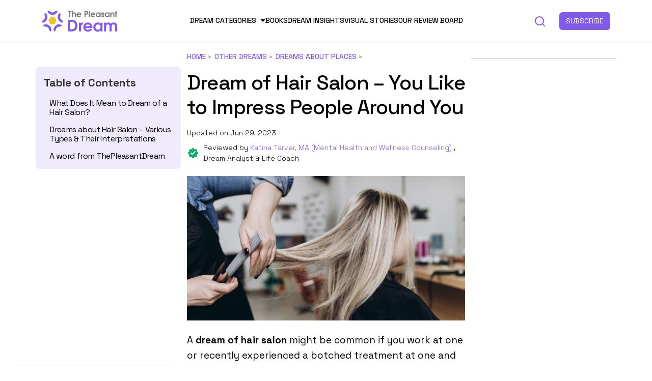

--- FILE ---
content_type: text/html; charset=UTF-8
request_url: https://thepleasantdream.com/dream-of-hair-salon/
body_size: 21914
content:
<!-- New theme location file -->
<!doctype html>
<html lang="en-US">

<head><meta charset="UTF-8" /><script>if(navigator.userAgent.match(/MSIE|Internet Explorer/i)||navigator.userAgent.match(/Trident\/7\..*?rv:11/i)){var href=document.location.href;if(!href.match(/[?&]nowprocket/)){if(href.indexOf("?")==-1){if(href.indexOf("#")==-1){document.location.href=href+"?nowprocket=1"}else{document.location.href=href.replace("#","?nowprocket=1#")}}else{if(href.indexOf("#")==-1){document.location.href=href+"&nowprocket=1"}else{document.location.href=href.replace("#","&nowprocket=1#")}}}}</script><script>class RocketLazyLoadScripts{constructor(){this.v="1.2.3",this.triggerEvents=["keydown","mousedown","mousemove","touchmove","touchstart","touchend","wheel"],this.userEventHandler=this._triggerListener.bind(this),this.touchStartHandler=this._onTouchStart.bind(this),this.touchMoveHandler=this._onTouchMove.bind(this),this.touchEndHandler=this._onTouchEnd.bind(this),this.clickHandler=this._onClick.bind(this),this.interceptedClicks=[],window.addEventListener("pageshow",t=>{this.persisted=t.persisted}),window.addEventListener("DOMContentLoaded",()=>{this._preconnect3rdParties()}),this.delayedScripts={normal:[],async:[],defer:[]},this.trash=[],this.allJQueries=[]}_addUserInteractionListener(t){if(document.hidden){t._triggerListener();return}this.triggerEvents.forEach(e=>window.addEventListener(e,t.userEventHandler,{passive:!0})),window.addEventListener("touchstart",t.touchStartHandler,{passive:!0}),window.addEventListener("mousedown",t.touchStartHandler),document.addEventListener("visibilitychange",t.userEventHandler)}_removeUserInteractionListener(){this.triggerEvents.forEach(t=>window.removeEventListener(t,this.userEventHandler,{passive:!0})),document.removeEventListener("visibilitychange",this.userEventHandler)}_onTouchStart(t){"HTML"!==t.target.tagName&&(window.addEventListener("touchend",this.touchEndHandler),window.addEventListener("mouseup",this.touchEndHandler),window.addEventListener("touchmove",this.touchMoveHandler,{passive:!0}),window.addEventListener("mousemove",this.touchMoveHandler),t.target.addEventListener("click",this.clickHandler),this._renameDOMAttribute(t.target,"onclick","rocket-onclick"),this._pendingClickStarted())}_onTouchMove(t){window.removeEventListener("touchend",this.touchEndHandler),window.removeEventListener("mouseup",this.touchEndHandler),window.removeEventListener("touchmove",this.touchMoveHandler,{passive:!0}),window.removeEventListener("mousemove",this.touchMoveHandler),t.target.removeEventListener("click",this.clickHandler),this._renameDOMAttribute(t.target,"rocket-onclick","onclick"),this._pendingClickFinished()}_onTouchEnd(t){window.removeEventListener("touchend",this.touchEndHandler),window.removeEventListener("mouseup",this.touchEndHandler),window.removeEventListener("touchmove",this.touchMoveHandler,{passive:!0}),window.removeEventListener("mousemove",this.touchMoveHandler)}_onClick(t){t.target.removeEventListener("click",this.clickHandler),this._renameDOMAttribute(t.target,"rocket-onclick","onclick"),this.interceptedClicks.push(t),t.preventDefault(),t.stopPropagation(),t.stopImmediatePropagation(),this._pendingClickFinished()}_replayClicks(){window.removeEventListener("touchstart",this.touchStartHandler,{passive:!0}),window.removeEventListener("mousedown",this.touchStartHandler),this.interceptedClicks.forEach(t=>{t.target.dispatchEvent(new MouseEvent("click",{view:t.view,bubbles:!0,cancelable:!0}))})}_waitForPendingClicks(){return new Promise(t=>{this._isClickPending?this._pendingClickFinished=t:t()})}_pendingClickStarted(){this._isClickPending=!0}_pendingClickFinished(){this._isClickPending=!1}_renameDOMAttribute(t,e,r){t.hasAttribute&&t.hasAttribute(e)&&(event.target.setAttribute(r,event.target.getAttribute(e)),event.target.removeAttribute(e))}_triggerListener(){this._removeUserInteractionListener(this),"loading"===document.readyState?document.addEventListener("DOMContentLoaded",this._loadEverythingNow.bind(this)):this._loadEverythingNow()}_preconnect3rdParties(){let t=[];document.querySelectorAll("script[type=rocketlazyloadscript]").forEach(e=>{if(e.hasAttribute("src")){let r=new URL(e.src).origin;r!==location.origin&&t.push({src:r,crossOrigin:e.crossOrigin||"module"===e.getAttribute("data-rocket-type")})}}),t=[...new Map(t.map(t=>[JSON.stringify(t),t])).values()],this._batchInjectResourceHints(t,"preconnect")}async _loadEverythingNow(){this.lastBreath=Date.now(),this._delayEventListeners(this),this._delayJQueryReady(this),this._handleDocumentWrite(),this._registerAllDelayedScripts(),this._preloadAllScripts(),await this._loadScriptsFromList(this.delayedScripts.normal),await this._loadScriptsFromList(this.delayedScripts.defer),await this._loadScriptsFromList(this.delayedScripts.async);try{await this._triggerDOMContentLoaded(),await this._triggerWindowLoad()}catch(t){console.error(t)}window.dispatchEvent(new Event("rocket-allScriptsLoaded")),this._waitForPendingClicks().then(()=>{this._replayClicks()}),this._emptyTrash()}_registerAllDelayedScripts(){document.querySelectorAll("script[type=rocketlazyloadscript]").forEach(t=>{t.hasAttribute("data-rocket-src")?t.hasAttribute("async")&&!1!==t.async?this.delayedScripts.async.push(t):t.hasAttribute("defer")&&!1!==t.defer||"module"===t.getAttribute("data-rocket-type")?this.delayedScripts.defer.push(t):this.delayedScripts.normal.push(t):this.delayedScripts.normal.push(t)})}async _transformScript(t){return new Promise((await this._littleBreath(),navigator.userAgent.indexOf("Firefox/")>0||""===navigator.vendor)?e=>{let r=document.createElement("script");[...t.attributes].forEach(t=>{let e=t.nodeName;"type"!==e&&("data-rocket-type"===e&&(e="type"),"data-rocket-src"===e&&(e="src"),r.setAttribute(e,t.nodeValue))}),t.text&&(r.text=t.text),r.hasAttribute("src")?(r.addEventListener("load",e),r.addEventListener("error",e)):(r.text=t.text,e());try{t.parentNode.replaceChild(r,t)}catch(i){e()}}:async e=>{function r(){t.setAttribute("data-rocket-status","failed"),e()}try{let i=t.getAttribute("data-rocket-type"),n=t.getAttribute("data-rocket-src");t.text,i?(t.type=i,t.removeAttribute("data-rocket-type")):t.removeAttribute("type"),t.addEventListener("load",function r(){t.setAttribute("data-rocket-status","executed"),e()}),t.addEventListener("error",r),n?(t.removeAttribute("data-rocket-src"),t.src=n):t.src="data:text/javascript;base64,"+window.btoa(unescape(encodeURIComponent(t.text)))}catch(s){r()}})}async _loadScriptsFromList(t){let e=t.shift();return e&&e.isConnected?(await this._transformScript(e),this._loadScriptsFromList(t)):Promise.resolve()}_preloadAllScripts(){this._batchInjectResourceHints([...this.delayedScripts.normal,...this.delayedScripts.defer,...this.delayedScripts.async],"preload")}_batchInjectResourceHints(t,e){var r=document.createDocumentFragment();t.forEach(t=>{let i=t.getAttribute&&t.getAttribute("data-rocket-src")||t.src;if(i){let n=document.createElement("link");n.href=i,n.rel=e,"preconnect"!==e&&(n.as="script"),t.getAttribute&&"module"===t.getAttribute("data-rocket-type")&&(n.crossOrigin=!0),t.crossOrigin&&(n.crossOrigin=t.crossOrigin),t.integrity&&(n.integrity=t.integrity),r.appendChild(n),this.trash.push(n)}}),document.head.appendChild(r)}_delayEventListeners(t){let e={};function r(t,r){!function t(r){!e[r]&&(e[r]={originalFunctions:{add:r.addEventListener,remove:r.removeEventListener},eventsToRewrite:[]},r.addEventListener=function(){arguments[0]=i(arguments[0]),e[r].originalFunctions.add.apply(r,arguments)},r.removeEventListener=function(){arguments[0]=i(arguments[0]),e[r].originalFunctions.remove.apply(r,arguments)});function i(t){return e[r].eventsToRewrite.indexOf(t)>=0?"rocket-"+t:t}}(t),e[t].eventsToRewrite.push(r)}function i(t,e){let r=t[e];Object.defineProperty(t,e,{get:()=>r||function(){},set(i){t["rocket"+e]=r=i}})}r(document,"DOMContentLoaded"),r(window,"DOMContentLoaded"),r(window,"load"),r(window,"pageshow"),r(document,"readystatechange"),i(document,"onreadystatechange"),i(window,"onload"),i(window,"onpageshow")}_delayJQueryReady(t){let e;function r(r){if(r&&r.fn&&!t.allJQueries.includes(r)){r.fn.ready=r.fn.init.prototype.ready=function(e){return t.domReadyFired?e.bind(document)(r):document.addEventListener("rocket-DOMContentLoaded",()=>e.bind(document)(r)),r([])};let i=r.fn.on;r.fn.on=r.fn.init.prototype.on=function(){if(this[0]===window){function t(t){return t.split(" ").map(t=>"load"===t||0===t.indexOf("load.")?"rocket-jquery-load":t).join(" ")}"string"==typeof arguments[0]||arguments[0]instanceof String?arguments[0]=t(arguments[0]):"object"==typeof arguments[0]&&Object.keys(arguments[0]).forEach(e=>{let r=arguments[0][e];delete arguments[0][e],arguments[0][t(e)]=r})}return i.apply(this,arguments),this},t.allJQueries.push(r)}e=r}r(window.jQuery),Object.defineProperty(window,"jQuery",{get:()=>e,set(t){r(t)}})}async _triggerDOMContentLoaded(){this.domReadyFired=!0,await this._littleBreath(),document.dispatchEvent(new Event("rocket-DOMContentLoaded")),await this._littleBreath(),window.dispatchEvent(new Event("rocket-DOMContentLoaded")),await this._littleBreath(),document.dispatchEvent(new Event("rocket-readystatechange")),await this._littleBreath(),document.rocketonreadystatechange&&document.rocketonreadystatechange()}async _triggerWindowLoad(){await this._littleBreath(),window.dispatchEvent(new Event("rocket-load")),await this._littleBreath(),window.rocketonload&&window.rocketonload(),await this._littleBreath(),this.allJQueries.forEach(t=>t(window).trigger("rocket-jquery-load")),await this._littleBreath();let t=new Event("rocket-pageshow");t.persisted=this.persisted,window.dispatchEvent(t),await this._littleBreath(),window.rocketonpageshow&&window.rocketonpageshow({persisted:this.persisted})}_handleDocumentWrite(){let t=new Map;document.write=document.writeln=function(e){let r=document.currentScript;r||console.error("WPRocket unable to document.write this: "+e);let i=document.createRange(),n=r.parentElement,s=t.get(r);void 0===s&&(s=r.nextSibling,t.set(r,s));let a=document.createDocumentFragment();i.setStart(a,0),a.appendChild(i.createContextualFragment(e)),n.insertBefore(a,s)}}async _littleBreath(){Date.now()-this.lastBreath>45&&(await this._requestAnimFrame(),this.lastBreath=Date.now())}async _requestAnimFrame(){return document.hidden?new Promise(t=>setTimeout(t)):new Promise(t=>requestAnimationFrame(t))}_emptyTrash(){this.trash.forEach(t=>t.remove())}static run(){let t=new RocketLazyLoadScripts;t._addUserInteractionListener(t)}}RocketLazyLoadScripts.run();</script>
  
  <meta name="viewport" content="width=device-width, initial-scale=1, maximum-scale=1, viewport-fit=cover">
  <link rel="profile" href="https://gmpg.org/xfn/11">
  <link rel="pingback" href="https://thepleasantdream.com/xmlrpc.php">
  
  <meta name='robots' content='index, follow, max-image-preview:large, max-snippet:-1, max-video-preview:-1' />

<!-- Google Tag Manager for WordPress by gtm4wp.com -->
<script data-cfasync="false" data-pagespeed-no-defer>
	var gtm4wp_datalayer_name = "dataLayer";
	var dataLayer = dataLayer || [];
</script>
<!-- End Google Tag Manager for WordPress by gtm4wp.com -->
	<!-- This site is optimized with the Yoast SEO Premium plugin v19.2.1 (Yoast SEO v19.11) - https://yoast.com/wordpress/plugins/seo/ -->
	<title>Dream of Hair Salon – You Like to Impress People Around You</title><link rel="preload" as="style" href="https://fonts.googleapis.com/css?family=Zilla%20Slab%3Aregular%2C500%2C600%2C700&#038;subset=&#038;display=swap" /><link rel="stylesheet" href="https://fonts.googleapis.com/css?family=Zilla%20Slab%3Aregular%2C500%2C600%2C700&#038;subset=&#038;display=swap" media="print" onload="this.media='all'" /><noscript><link rel="stylesheet" href="https://fonts.googleapis.com/css?family=Zilla%20Slab%3Aregular%2C500%2C600%2C700&#038;subset=&#038;display=swap" /></noscript>
	<meta name="description" content="Dream of hair salon symbolizes your self-consciousness, positive outlook, desire to deceive others &amp; wish to get rid of your bad habits." />
	<link rel="canonical" href="https://thepleasantdream.com/dream-of-hair-salon/" />
	<meta property="og:locale" content="en_US" />
	<meta property="og:type" content="article" />
	<meta property="og:title" content="Dream of Hair Salon – You Like to Impress People Around You" />
	<meta property="og:description" content="Dream of hair salon symbolizes your self-consciousness, positive outlook, desire to deceive others &amp; wish to get rid of your bad habits." />
	<meta property="og:url" content="https://thepleasantdream.com/dream-of-hair-salon/" />
	<meta property="og:site_name" content="ThePleasantDream" />
	<meta property="article:author" content="https://www.facebook.com/surabhinathani18" />
	<meta property="article:published_time" content="2022-08-19T09:57:13+00:00" />
	<meta property="article:modified_time" content="2023-06-29T16:54:35+00:00" />
	<meta property="og:image" content="https://thepleasantdream.com/wp-content/uploads/2022/08/Dream-of-Hair-Salon-–-20-Types-Their-Interpretations.jpg" />
	<meta property="og:image:width" content="1250" />
	<meta property="og:image:height" content="650" />
	<meta property="og:image:type" content="image/jpeg" />
	<meta name="author" content="Surabhi Nathani" />
	<meta name="twitter:card" content="summary_large_image" />
	<meta name="twitter:label1" content="Written by" />
	<meta name="twitter:data1" content="Surabhi Nathani" />
	<meta name="twitter:label2" content="Est. reading time" />
	<meta name="twitter:data2" content="4 minutes" />
	<script type="application/ld+json" class="yoast-schema-graph">{"@context":"https://schema.org","@graph":[{"@type":"Article","@id":"https://thepleasantdream.com/dream-of-hair-salon/#article","isPartOf":{"@id":"https://thepleasantdream.com/dream-of-hair-salon/"},"author":{"name":"Surabhi Nathani","@id":"https://thepleasantdream.com/#/schema/person/35dfbf6b1c2d8c6f99a5e0c9c9bffebf"},"headline":"Dream of Hair Salon – You Like to Impress People Around You","datePublished":"2022-08-19T09:57:13+00:00","dateModified":"2023-06-29T16:54:35+00:00","mainEntityOfPage":{"@id":"https://thepleasantdream.com/dream-of-hair-salon/"},"wordCount":768,"publisher":{"@id":"https://thepleasantdream.com/#organization"},"image":{"@id":"https://thepleasantdream.com/dream-of-hair-salon/#primaryimage"},"thumbnailUrl":"https://thepleasantdream.com/wp-content/uploads/2022/08/Dream-of-Hair-Salon-–-20-Types-Their-Interpretations.jpg","keywords":["dream of hair salon","dreaming of hair salon","dreams about hair salon","hair salon dreams"],"articleSection":["Dreams about Places"],"inLanguage":"en-US"},{"@type":"WebPage","@id":"https://thepleasantdream.com/dream-of-hair-salon/","url":"https://thepleasantdream.com/dream-of-hair-salon/","name":"Dream of Hair Salon – You Like to Impress People Around You","isPartOf":{"@id":"https://thepleasantdream.com/#website"},"primaryImageOfPage":{"@id":"https://thepleasantdream.com/dream-of-hair-salon/#primaryimage"},"image":{"@id":"https://thepleasantdream.com/dream-of-hair-salon/#primaryimage"},"thumbnailUrl":"https://thepleasantdream.com/wp-content/uploads/2022/08/Dream-of-Hair-Salon-–-20-Types-Their-Interpretations.jpg","datePublished":"2022-08-19T09:57:13+00:00","dateModified":"2023-06-29T16:54:35+00:00","description":"Dream of hair salon symbolizes your self-consciousness, positive outlook, desire to deceive others & wish to get rid of your bad habits.","breadcrumb":{"@id":"https://thepleasantdream.com/dream-of-hair-salon/#breadcrumb"},"inLanguage":"en-US","potentialAction":[{"@type":"ReadAction","target":["https://thepleasantdream.com/dream-of-hair-salon/"]}]},{"@type":"ImageObject","inLanguage":"en-US","@id":"https://thepleasantdream.com/dream-of-hair-salon/#primaryimage","url":"https://thepleasantdream.com/wp-content/uploads/2022/08/Dream-of-Hair-Salon-–-20-Types-Their-Interpretations.jpg","contentUrl":"https://thepleasantdream.com/wp-content/uploads/2022/08/Dream-of-Hair-Salon-–-20-Types-Their-Interpretations.jpg","width":1250,"height":650,"caption":"Dream of Hair Salon – You Like to Impress People Around You"},{"@type":"BreadcrumbList","@id":"https://thepleasantdream.com/dream-of-hair-salon/#breadcrumb","itemListElement":[{"@type":"ListItem","position":1,"name":"Home","item":"https://thepleasantdream.com/"},{"@type":"ListItem","position":2,"name":"Other Dreams","item":"https://thepleasantdream.com/category/other-dreams/"},{"@type":"ListItem","position":3,"name":"Dreams about Places","item":"https://thepleasantdream.com/category/other-dreams/dreams-about-places/"},{"@type":"ListItem","position":4,"name":"Dream of Hair Salon – You Like to Impress People Around You"}]},{"@type":"WebSite","@id":"https://thepleasantdream.com/#website","url":"https://thepleasantdream.com/","name":"ThePleasantDream","description":"Every dream has a meaning!","publisher":{"@id":"https://thepleasantdream.com/#organization"},"potentialAction":[{"@type":"SearchAction","target":{"@type":"EntryPoint","urlTemplate":"https://thepleasantdream.com/?s={search_term_string}"},"query-input":"required name=search_term_string"}],"inLanguage":"en-US"},{"@type":"Organization","@id":"https://thepleasantdream.com/#organization","name":"ThePleasantDream.com","url":"https://thepleasantdream.com/","logo":{"@type":"ImageObject","inLanguage":"en-US","@id":"https://thepleasantdream.com/#/schema/logo/image/","url":"https://thepleasantdream.com/wp-content/uploads/2021/03/the-pleasant-mind-logo_v3_Final-01.svg","contentUrl":"https://thepleasantdream.com/wp-content/uploads/2021/03/the-pleasant-mind-logo_v3_Final-01.svg","width":412.43,"height":123.06,"caption":"ThePleasantDream.com"},"image":{"@id":"https://thepleasantdream.com/#/schema/logo/image/"}},{"@type":"Person","@id":"https://thepleasantdream.com/#/schema/person/35dfbf6b1c2d8c6f99a5e0c9c9bffebf","name":"Surabhi Nathani","image":{"@type":"ImageObject","inLanguage":"en-US","@id":"https://thepleasantdream.com/#/schema/person/image/","url":"https://secure.gravatar.com/avatar/1a3e03e96275c15210180816fd4ad49f?s=96&d=mm&r=g","contentUrl":"https://secure.gravatar.com/avatar/1a3e03e96275c15210180816fd4ad49f?s=96&d=mm&r=g","caption":"Surabhi Nathani"},"description":"A hustler, admirer, and chaser, Surabhi always yearned to explore the realm of dreams. Therefore, she delved into psychology during academics to develop a keen understanding of the complex connections between dreams and human imagination. Since then, she has been ably transforming vague dream fragments into compelling narratives. With more than 4 years of experience in dream analysis, she helps readers decode their dreams in a way that it resonates with their daily life. Besides, her writing is inspired not only by her academic education but also by her personal experience, which she has diligently contributed in our book “Know Your Dream's Meaning”.","sameAs":["https://www.facebook.com/surabhinathani18","https://www.instagram.com/surabhi.creates/","https://www.linkedin.com/in/surabhicreates/"],"url":"https://thepleasantdream.com/author/surabhi-kedia/"}]}</script>
	<!-- / Yoast SEO Premium plugin. -->


<link rel='dns-prefetch' href='//scripts.mediavine.com' />
<link rel='dns-prefetch' href='//ajax.googleapis.com' />
<link rel='dns-prefetch' href='//fonts.googleapis.com' />
<link rel='dns-prefetch' href='//www.googletagmanager.com' />
<link rel='dns-prefetch' href='//www.google-analytics.com' />
<link rel='dns-prefetch' href='//ajax.cloudflare.com' />
<link rel='dns-prefetch' href='//stackpath.bootstrapcdn.com' />
<link rel='dns-prefetch' href='//p.typekit.net' />
<link rel='dns-prefetch' href='//fonts.gstatic.com' />
<link rel='dns-prefetch' href='//exchange.mediavine.com' />
<link rel='dns-prefetch' href='//keywords.mediavine.com' />
<link href='https://fonts.gstatic.com' crossorigin rel='preconnect' />
<link rel="alternate" type="application/rss+xml" title="ThePleasantDream &raquo; Feed" href="https://thepleasantdream.com/feed/" />
<link rel="preconnect" href="//fonts.gstatic.com/" crossorigin><style type="text/css">.brave_popup{display:none}</style><script type="rocketlazyloadscript" data-no-optimize="1"> var brave_popup_data = {}; var bravepop_emailValidation=false; var brave_popup_videos = {};  var brave_popup_formData = {};var brave_popup_adminUser = false; var brave_popup_pageInfo = {"type":"single","pageID":47181,"singleType":"post"};  var bravepop_emailSuggestions={};</script><link rel="alternate" type="application/rss+xml" title="ThePleasantDream &raquo; Stories Feed" href="https://thepleasantdream.com/web-stories/feed/"><style type="text/css">
img.wp-smiley,
img.emoji {
	display: inline !important;
	border: none !important;
	box-shadow: none !important;
	height: 1em !important;
	width: 1em !important;
	margin: 0 0.07em !important;
	vertical-align: -0.1em !important;
	background: none !important;
	padding: 0 !important;
}
</style>
	<style id='global-styles-inline-css' type='text/css'>
body{--wp--preset--color--black: #000000;--wp--preset--color--cyan-bluish-gray: #abb8c3;--wp--preset--color--white: #ffffff;--wp--preset--color--pale-pink: #f78da7;--wp--preset--color--vivid-red: #cf2e2e;--wp--preset--color--luminous-vivid-orange: #ff6900;--wp--preset--color--luminous-vivid-amber: #fcb900;--wp--preset--color--light-green-cyan: #7bdcb5;--wp--preset--color--vivid-green-cyan: #00d084;--wp--preset--color--pale-cyan-blue: #8ed1fc;--wp--preset--color--vivid-cyan-blue: #0693e3;--wp--preset--color--vivid-purple: #9b51e0;--wp--preset--color--thb-accent: #b451e2;--wp--preset--gradient--vivid-cyan-blue-to-vivid-purple: linear-gradient(135deg,rgba(6,147,227,1) 0%,rgb(155,81,224) 100%);--wp--preset--gradient--light-green-cyan-to-vivid-green-cyan: linear-gradient(135deg,rgb(122,220,180) 0%,rgb(0,208,130) 100%);--wp--preset--gradient--luminous-vivid-amber-to-luminous-vivid-orange: linear-gradient(135deg,rgba(252,185,0,1) 0%,rgba(255,105,0,1) 100%);--wp--preset--gradient--luminous-vivid-orange-to-vivid-red: linear-gradient(135deg,rgba(255,105,0,1) 0%,rgb(207,46,46) 100%);--wp--preset--gradient--very-light-gray-to-cyan-bluish-gray: linear-gradient(135deg,rgb(238,238,238) 0%,rgb(169,184,195) 100%);--wp--preset--gradient--cool-to-warm-spectrum: linear-gradient(135deg,rgb(74,234,220) 0%,rgb(151,120,209) 20%,rgb(207,42,186) 40%,rgb(238,44,130) 60%,rgb(251,105,98) 80%,rgb(254,248,76) 100%);--wp--preset--gradient--blush-light-purple: linear-gradient(135deg,rgb(255,206,236) 0%,rgb(152,150,240) 100%);--wp--preset--gradient--blush-bordeaux: linear-gradient(135deg,rgb(254,205,165) 0%,rgb(254,45,45) 50%,rgb(107,0,62) 100%);--wp--preset--gradient--luminous-dusk: linear-gradient(135deg,rgb(255,203,112) 0%,rgb(199,81,192) 50%,rgb(65,88,208) 100%);--wp--preset--gradient--pale-ocean: linear-gradient(135deg,rgb(255,245,203) 0%,rgb(182,227,212) 50%,rgb(51,167,181) 100%);--wp--preset--gradient--electric-grass: linear-gradient(135deg,rgb(202,248,128) 0%,rgb(113,206,126) 100%);--wp--preset--gradient--midnight: linear-gradient(135deg,rgb(2,3,129) 0%,rgb(40,116,252) 100%);--wp--preset--duotone--dark-grayscale: url('#wp-duotone-dark-grayscale');--wp--preset--duotone--grayscale: url('#wp-duotone-grayscale');--wp--preset--duotone--purple-yellow: url('#wp-duotone-purple-yellow');--wp--preset--duotone--blue-red: url('#wp-duotone-blue-red');--wp--preset--duotone--midnight: url('#wp-duotone-midnight');--wp--preset--duotone--magenta-yellow: url('#wp-duotone-magenta-yellow');--wp--preset--duotone--purple-green: url('#wp-duotone-purple-green');--wp--preset--duotone--blue-orange: url('#wp-duotone-blue-orange');--wp--preset--font-size--small: 13px;--wp--preset--font-size--medium: 20px;--wp--preset--font-size--large: 36px;--wp--preset--font-size--x-large: 42px;}.has-black-color{color: var(--wp--preset--color--black) !important;}.has-cyan-bluish-gray-color{color: var(--wp--preset--color--cyan-bluish-gray) !important;}.has-white-color{color: var(--wp--preset--color--white) !important;}.has-pale-pink-color{color: var(--wp--preset--color--pale-pink) !important;}.has-vivid-red-color{color: var(--wp--preset--color--vivid-red) !important;}.has-luminous-vivid-orange-color{color: var(--wp--preset--color--luminous-vivid-orange) !important;}.has-luminous-vivid-amber-color{color: var(--wp--preset--color--luminous-vivid-amber) !important;}.has-light-green-cyan-color{color: var(--wp--preset--color--light-green-cyan) !important;}.has-vivid-green-cyan-color{color: var(--wp--preset--color--vivid-green-cyan) !important;}.has-pale-cyan-blue-color{color: var(--wp--preset--color--pale-cyan-blue) !important;}.has-vivid-cyan-blue-color{color: var(--wp--preset--color--vivid-cyan-blue) !important;}.has-vivid-purple-color{color: var(--wp--preset--color--vivid-purple) !important;}.has-black-background-color{background-color: var(--wp--preset--color--black) !important;}.has-cyan-bluish-gray-background-color{background-color: var(--wp--preset--color--cyan-bluish-gray) !important;}.has-white-background-color{background-color: var(--wp--preset--color--white) !important;}.has-pale-pink-background-color{background-color: var(--wp--preset--color--pale-pink) !important;}.has-vivid-red-background-color{background-color: var(--wp--preset--color--vivid-red) !important;}.has-luminous-vivid-orange-background-color{background-color: var(--wp--preset--color--luminous-vivid-orange) !important;}.has-luminous-vivid-amber-background-color{background-color: var(--wp--preset--color--luminous-vivid-amber) !important;}.has-light-green-cyan-background-color{background-color: var(--wp--preset--color--light-green-cyan) !important;}.has-vivid-green-cyan-background-color{background-color: var(--wp--preset--color--vivid-green-cyan) !important;}.has-pale-cyan-blue-background-color{background-color: var(--wp--preset--color--pale-cyan-blue) !important;}.has-vivid-cyan-blue-background-color{background-color: var(--wp--preset--color--vivid-cyan-blue) !important;}.has-vivid-purple-background-color{background-color: var(--wp--preset--color--vivid-purple) !important;}.has-black-border-color{border-color: var(--wp--preset--color--black) !important;}.has-cyan-bluish-gray-border-color{border-color: var(--wp--preset--color--cyan-bluish-gray) !important;}.has-white-border-color{border-color: var(--wp--preset--color--white) !important;}.has-pale-pink-border-color{border-color: var(--wp--preset--color--pale-pink) !important;}.has-vivid-red-border-color{border-color: var(--wp--preset--color--vivid-red) !important;}.has-luminous-vivid-orange-border-color{border-color: var(--wp--preset--color--luminous-vivid-orange) !important;}.has-luminous-vivid-amber-border-color{border-color: var(--wp--preset--color--luminous-vivid-amber) !important;}.has-light-green-cyan-border-color{border-color: var(--wp--preset--color--light-green-cyan) !important;}.has-vivid-green-cyan-border-color{border-color: var(--wp--preset--color--vivid-green-cyan) !important;}.has-pale-cyan-blue-border-color{border-color: var(--wp--preset--color--pale-cyan-blue) !important;}.has-vivid-cyan-blue-border-color{border-color: var(--wp--preset--color--vivid-cyan-blue) !important;}.has-vivid-purple-border-color{border-color: var(--wp--preset--color--vivid-purple) !important;}.has-vivid-cyan-blue-to-vivid-purple-gradient-background{background: var(--wp--preset--gradient--vivid-cyan-blue-to-vivid-purple) !important;}.has-light-green-cyan-to-vivid-green-cyan-gradient-background{background: var(--wp--preset--gradient--light-green-cyan-to-vivid-green-cyan) !important;}.has-luminous-vivid-amber-to-luminous-vivid-orange-gradient-background{background: var(--wp--preset--gradient--luminous-vivid-amber-to-luminous-vivid-orange) !important;}.has-luminous-vivid-orange-to-vivid-red-gradient-background{background: var(--wp--preset--gradient--luminous-vivid-orange-to-vivid-red) !important;}.has-very-light-gray-to-cyan-bluish-gray-gradient-background{background: var(--wp--preset--gradient--very-light-gray-to-cyan-bluish-gray) !important;}.has-cool-to-warm-spectrum-gradient-background{background: var(--wp--preset--gradient--cool-to-warm-spectrum) !important;}.has-blush-light-purple-gradient-background{background: var(--wp--preset--gradient--blush-light-purple) !important;}.has-blush-bordeaux-gradient-background{background: var(--wp--preset--gradient--blush-bordeaux) !important;}.has-luminous-dusk-gradient-background{background: var(--wp--preset--gradient--luminous-dusk) !important;}.has-pale-ocean-gradient-background{background: var(--wp--preset--gradient--pale-ocean) !important;}.has-electric-grass-gradient-background{background: var(--wp--preset--gradient--electric-grass) !important;}.has-midnight-gradient-background{background: var(--wp--preset--gradient--midnight) !important;}.has-small-font-size{font-size: var(--wp--preset--font-size--small) !important;}.has-medium-font-size{font-size: var(--wp--preset--font-size--medium) !important;}.has-large-font-size{font-size: var(--wp--preset--font-size--large) !important;}.has-x-large-font-size{font-size: var(--wp--preset--font-size--x-large) !important;}
</style>

<link data-minify="1" rel='stylesheet' id='new-design-css'  href='https://thepleasantdream.com/wp-content/cache/min/1/wp-content/themes/issue-child-theme-master/new-design/style.css?ver=1713107027' type='text/css' media='all' />
<script type='text/javascript' async="async" data-noptimize="1" data-cfasync="false" src='https://scripts.mediavine.com/tags/the-pleasant-dream.js?ver=6.0.2' id='mv-script-wrapper-js'></script>
<script type="rocketlazyloadscript" data-rocket-type='text/javascript' data-rocket-src='https://thepleasantdream.com/wp-includes/js/jquery/jquery.min.js?ver=3.6.0' id='jquery-core-js' defer></script>
<script type="rocketlazyloadscript" data-rocket-type='text/javascript' data-rocket-src='https://thepleasantdream.com/wp-includes/js/jquery/jquery-migrate.min.js?ver=3.3.2' id='jquery-migrate-js' defer></script>
<script type="rocketlazyloadscript" data-minify="1" data-rocket-type='text/javascript' data-rocket-src='https://thepleasantdream.com/wp-content/cache/min/1/ajax/libs/jquery/3.5.1/jquery.min.js?ver=1713107027' id='jsjquery-js' defer></script>
<script type="rocketlazyloadscript" data-minify="1" data-rocket-type='text/javascript' data-rocket-src='https://thepleasantdream.com/wp-content/cache/min/1/wp-content/themes/issue-child-theme-master/js/main.js?ver=1713107027' id='js-file-js' defer></script>
<link rel="https://api.w.org/" href="https://thepleasantdream.com/wp-json/" /><link rel="alternate" type="application/json" href="https://thepleasantdream.com/wp-json/wp/v2/posts/47181" /><link rel="EditURI" type="application/rsd+xml" title="RSD" href="https://thepleasantdream.com/xmlrpc.php?rsd" />
<link rel="wlwmanifest" type="application/wlwmanifest+xml" href="https://thepleasantdream.com/wp-includes/wlwmanifest.xml" /> 
<meta name="generator" content="WordPress 6.0.2" />
<link rel='shortlink' href='https://thepleasantdream.com/?p=47181' />
<link rel="alternate" type="application/json+oembed" href="https://thepleasantdream.com/wp-json/oembed/1.0/embed?url=https%3A%2F%2Fthepleasantdream.com%2Fdream-of-hair-salon%2F" />
<link rel="alternate" type="text/xml+oembed" href="https://thepleasantdream.com/wp-json/oembed/1.0/embed?url=https%3A%2F%2Fthepleasantdream.com%2Fdream-of-hair-salon%2F&#038;format=xml" />

<!-- Google Tag Manager for WordPress by gtm4wp.com -->
<!-- GTM Container placement set to manual -->
<script data-cfasync="false" data-pagespeed-no-defer type="text/javascript">
	var dataLayer_content = {"pageTitle":"Dream of Hair Salon – You Like to Impress People Around You","pagePostType":"post","pagePostType2":"single-post","pageCategory":["dreams-about-places"],"pagePostAuthor":"Surabhi Nathani","postID":47181};
	dataLayer.push( dataLayer_content );
</script>
<script type="rocketlazyloadscript" data-cfasync="false">
(function(w,d,s,l,i){w[l]=w[l]||[];w[l].push({'gtm.start':
new Date().getTime(),event:'gtm.js'});var f=d.getElementsByTagName(s)[0],
j=d.createElement(s),dl=l!='dataLayer'?'&l='+l:'';j.async=true;j.src=
'//www.googletagmanager.com/gtm.'+'js?id='+i+dl;f.parentNode.insertBefore(j,f);
})(window,document,'script','dataLayer','GTM-56X6PDH');
</script>
<!-- End Google Tag Manager -->
<!-- End Google Tag Manager for WordPress by gtm4wp.com -->		<meta name="theme-color" content="#a58aea">
		<style type="text/css">
body.custom-background #wrapper div[role="main"] { background-color: #ffffff; }
</style>
	<link rel="icon" href="https://thepleasantdream.com/wp-content/uploads/2021/06/logo-favicon-tpd-removebg-preview-50x48.png" sizes="32x32" />
<link rel="icon" href="https://thepleasantdream.com/wp-content/uploads/2021/06/logo-favicon-tpd-removebg-preview.png" sizes="192x192" />
<link rel="apple-touch-icon" href="https://thepleasantdream.com/wp-content/uploads/2021/06/logo-favicon-tpd-removebg-preview-180x180.png" />
<meta name="msapplication-TileImage" content="https://thepleasantdream.com/wp-content/uploads/2021/06/logo-favicon-tpd-removebg-preview.png" />
<noscript><style> .wpb_animate_when_almost_visible { opacity: 1; }</style></noscript><noscript><style id="rocket-lazyload-nojs-css">.rll-youtube-player, [data-lazy-src]{display:none !important;}</style></noscript>  <script type="rocketlazyloadscript" data-rocket-type="text/javascript">
    var ajaxurl = "https://thepleasantdream.com/wp-admin/admin-ajax.php";
  </script>

</head>

<body class="post-template-default single single-post postid-47181 single-format-standard thb-dropcap-off fixed-header-on fixed-header-scroll-on thb-dropdown-color-light right-click-off thb-borders-off thb-pinit-off thb-boxed-off thb-dark-mode-off thb-capitalize-off thb-parallax-off thb-single-product-ajax-off thb-article-sidebar-mobile-off wpb-js-composer js-comp-ver-6.7.0 vc_responsive">

<div id="header" class="container-fluid fixed-top"
    >

  <div class="container">
    <div class="row">

      <nav class="site-header">
        	<div class="logo-holder">
		<a href="https://thepleasantdream.com/" class="logolink" title="ThePleasantDream" data-wpel-link="internal" rel="follow noopener noreferrer">
			<img width="412" height="123" src="data:image/svg+xml,%3Csvg%20xmlns='http://www.w3.org/2000/svg'%20viewBox='0%200%20412%20123'%3E%3C/svg%3E" class="logoimg logo-dark" alt="ThePleasantDream" data-logo-alt="https://thepleasantdream.com/wp-content/uploads/2021/03/the-pleasant-mind-logo_v3_Final-01.svg" data-lazy-src="https://thepleasantdream.com/wp-content/uploads/2021/03/the-pleasant-mind-logo_v3_Final-01.svg" /><noscript><img width="412" height="123" src="https://thepleasantdream.com/wp-content/uploads/2021/03/the-pleasant-mind-logo_v3_Final-01.svg" class="logoimg logo-dark" alt="ThePleasantDream" data-logo-alt="https://thepleasantdream.com/wp-content/uploads/2021/03/the-pleasant-mind-logo_v3_Final-01.svg" /></noscript>
		</a>
	</div>
	
                  <div class="d-none d-md-block px-4">
            <div id="main-header-menu-desktop" class="menu-new-design-main-menu-desktop-container"><ul id="menu-new-design-main-menu-desktop" class="menu"><li id="menu-item-74303" class="menu-item menu-item-type-custom menu-item-object-custom menu-item-has-children menu-item-74303"><a href="#">Dream Categories</a>
<ul class="sub-menu">
	<li id="menu-item-74310" class="menu-item menu-item-type-taxonomy menu-item-object-category menu-item-74310"><a href="https://thepleasantdream.com/category/dream-basics/" data-wpel-link="internal" rel="follow noopener noreferrer">Dream Basics</a></li>
	<li id="menu-item-74308" class="menu-item menu-item-type-taxonomy menu-item-object-category menu-item-74308"><a href="https://thepleasantdream.com/category/dreams-about-animals/" data-wpel-link="internal" rel="follow noopener noreferrer">Animal Dreams</a></li>
	<li id="menu-item-74309" class="menu-item menu-item-type-taxonomy menu-item-object-category menu-item-74309"><a href="https://thepleasantdream.com/category/dreams-about-birds/" data-wpel-link="internal" rel="follow noopener noreferrer">Bird Dreams</a></li>
	<li id="menu-item-74312" class="menu-item menu-item-type-taxonomy menu-item-object-category menu-item-74312"><a href="https://thepleasantdream.com/category/dreams-about-people/" data-wpel-link="internal" rel="follow noopener noreferrer">People Dreams</a></li>
	<li id="menu-item-74307" class="menu-item menu-item-type-taxonomy menu-item-object-category menu-item-74307"><a href="https://thepleasantdream.com/category/dreams-about-activities/" data-wpel-link="internal" rel="follow noopener noreferrer">Activity Dreams</a></li>
	<li id="menu-item-74311" class="menu-item menu-item-type-taxonomy menu-item-object-category menu-item-74311"><a href="https://thepleasantdream.com/category/dreams-about-food/" data-wpel-link="internal" rel="follow noopener noreferrer">Dreams about Food</a></li>
	<li id="menu-item-74313" class="menu-item menu-item-type-taxonomy menu-item-object-category menu-item-74313"><a href="https://thepleasantdream.com/category/dreams-of-objects/" data-wpel-link="internal" rel="follow noopener noreferrer">Dreams of Objects</a></li>
	<li id="menu-item-74314" class="menu-item menu-item-type-taxonomy menu-item-object-category current-post-ancestor menu-item-74314"><a href="https://thepleasantdream.com/category/other-dreams/" data-wpel-link="internal" rel="follow noopener noreferrer">Other Dreams</a></li>
</ul>
</li>
<li id="menu-item-89699" class="menu-item menu-item-type-post_type menu-item-object-page menu-item-89699"><a href="https://thepleasantdream.com/books/" data-wpel-link="internal" rel="follow noopener noreferrer">Books</a></li>
<li id="menu-item-74305" class="menu-item menu-item-type-taxonomy menu-item-object-category menu-item-74305"><a href="https://thepleasantdream.com/category/dream-insights/" data-wpel-link="internal" rel="follow noopener noreferrer">Dream Insights</a></li>
<li id="menu-item-74306" class="menu-item menu-item-type-custom menu-item-object-custom menu-item-74306"><a href="https://thepleasantdream.com/web-stories/" data-wpel-link="internal" rel="follow noopener noreferrer">Visual Stories</a></li>
<li id="menu-item-74302" class="menu-item menu-item-type-post_type menu-item-object-page menu-item-74302"><a href="https://thepleasantdream.com/review-board/" data-wpel-link="internal" rel="follow noopener noreferrer">Our Review Board</a></li>
</ul></div>            </div>
        
        <div class="header-icons">
          <div class="me-2 me-md-4">
    <form class="search-box" form action="/" method="get">
      <input type="text" placeholder="Search" name="s" id="search" value="" />
      <span class="search-icon-container">
        <img width="20" height="20" class="me-1 m-0 search-icon" src="data:image/svg+xml,%3Csvg%20xmlns='http://www.w3.org/2000/svg'%20viewBox='0%200%2020%2020'%3E%3C/svg%3E" alt="Search" data-lazy-src="https://thepleasantdream.com/wp-content/themes/issue-child-theme-master/new-design/assets/search.svg"><noscript><img width="20" height="20" class="me-1 m-0 search-icon" src="https://thepleasantdream.com/wp-content/themes/issue-child-theme-master/new-design/assets/search.svg" alt="Search"></noscript>
      </span>
      <img width="24" height="24" class="me-4 close-icon" src="data:image/svg+xml,%3Csvg%20xmlns='http://www.w3.org/2000/svg'%20viewBox='0%200%2024%2024'%3E%3C/svg%3E" alt="Search" data-lazy-src="https://thepleasantdream.com/wp-content/themes/issue-child-theme-master/new-design/assets/close.svg"><noscript><img width="24" height="24" class="me-4 close-icon" src="https://thepleasantdream.com/wp-content/themes/issue-child-theme-master/new-design/assets/close.svg" alt="Search"></noscript>
    </form></div>
          <a class="subscribe-button d-none d-md-block my-2 btn btn-primary text-uppercase" href="https://view.flodesk.com/pages/63f70ac8864dc24814353cc0" target="_blank" data-wpel-link="external" rel="nofollow external noopener noreferrer">Subscribe</a>
          <div class="menu-icon d-md-none" id="mobile-menu-btn">
            <img width="24" height="24" class="menu-open" src="data:image/svg+xml,%3Csvg%20xmlns='http://www.w3.org/2000/svg'%20viewBox='0%200%2024%2024'%3E%3C/svg%3E" alt="Mobile menu" data-lazy-src="https://thepleasantdream.com/wp-content/themes/issue-child-theme-master/new-design/assets/menu.svg"><noscript><img width="24" height="24" class="menu-open" src="https://thepleasantdream.com/wp-content/themes/issue-child-theme-master/new-design/assets/menu.svg" alt="Mobile menu"></noscript>
            <img width="24" height="24" class="menu-close d-none" src="data:image/svg+xml,%3Csvg%20xmlns='http://www.w3.org/2000/svg'%20viewBox='0%200%2024%2024'%3E%3C/svg%3E" alt="Close menu" data-lazy-src="https://thepleasantdream.com/wp-content/themes/issue-child-theme-master/new-design/assets/close.svg"><noscript><img width="24" height="24" class="menu-close d-none" src="https://thepleasantdream.com/wp-content/themes/issue-child-theme-master/new-design/assets/close.svg" alt="Close menu"></noscript>
          </div>
        </div>

      </nav>

      <div id="mobile-menu" class="menu-new-design-menu-mobile-container"><ul id="menu-new-design-menu-mobile" class="menu"><li id="menu-item-73765" class="menu-item menu-item-type-taxonomy menu-item-object-category menu-item-73765"><a href="https://thepleasantdream.com/category/dream-basics/" data-wpel-link="internal" rel="follow noopener noreferrer">Dream Basics</a></li>
<li id="menu-item-73766" class="menu-item menu-item-type-taxonomy menu-item-object-category menu-item-73766"><a href="https://thepleasantdream.com/category/dream-insights/" data-wpel-link="internal" rel="follow noopener noreferrer">Dream Insights</a></li>
<li id="menu-item-73776" class="menu-item menu-item-type-custom menu-item-object-custom menu-item-73776"><a href="https://thepleasantdream.com/books/" data-wpel-link="internal" rel="follow noopener noreferrer">Books</a></li>
<li id="menu-item-73767" class="menu-item menu-item-type-taxonomy menu-item-object-category menu-item-73767"><a href="https://thepleasantdream.com/category/dreams-about-animals/" data-wpel-link="internal" rel="follow noopener noreferrer">Animal Dreams</a></li>
<li id="menu-item-73768" class="menu-item menu-item-type-taxonomy menu-item-object-category menu-item-73768"><a href="https://thepleasantdream.com/category/dreams-about-birds/" data-wpel-link="internal" rel="follow noopener noreferrer">Bird Dreams</a></li>
<li id="menu-item-73769" class="menu-item menu-item-type-taxonomy menu-item-object-category menu-item-73769"><a href="https://thepleasantdream.com/category/dreams-about-people/" data-wpel-link="internal" rel="follow noopener noreferrer">People Dream</a></li>
<li id="menu-item-73770" class="menu-item menu-item-type-taxonomy menu-item-object-category menu-item-73770"><a href="https://thepleasantdream.com/category/dreams-about-activities/" data-wpel-link="internal" rel="follow noopener noreferrer">Activity Dreams</a></li>
<li id="menu-item-73771" class="menu-item menu-item-type-taxonomy menu-item-object-category menu-item-73771"><a href="https://thepleasantdream.com/category/dreams-about-food/" data-wpel-link="internal" rel="follow noopener noreferrer">Food Dreams</a></li>
<li id="menu-item-73772" class="menu-item menu-item-type-taxonomy menu-item-object-category menu-item-73772"><a href="https://thepleasantdream.com/category/dreams-of-objects/" data-wpel-link="internal" rel="follow noopener noreferrer">Objects Dreams</a></li>
<li id="menu-item-73773" class="menu-item menu-item-type-taxonomy menu-item-object-category current-post-ancestor menu-item-73773"><a href="https://thepleasantdream.com/category/other-dreams/" data-wpel-link="internal" rel="follow noopener noreferrer">Other Dreams</a></li>
<li id="menu-item-73774" class="menu-item menu-item-type-post_type menu-item-object-post menu-item-73774"><a href="https://thepleasantdream.com/dream-dictionary/" data-wpel-link="internal" rel="follow noopener noreferrer">Dream Dictionary</a></li>
<li id="menu-item-73775" class="menu-item menu-item-type-custom menu-item-object-custom menu-item-73775"><a href="https://thepleasantdream.com/web-stories/" data-wpel-link="internal" rel="follow noopener noreferrer">Visual Stories</a></li>
</ul></div>

    </div>
  </div>
  </div>
  <div id="main" class="container">
    <div class="row">

      <div class="col-md-3 offset-md-0 d-none d-md-block p-0">
        <div id="sidebar" class="sticky-top">
          
          <!-- <div class="mb-5"></div> -->

          <div class="table-of-contents">
            <div class="lwptoc lwptoc-autoWidth lwptoc-light lwptoc-notInherit" data-smooth-scroll="1" data-smooth-scroll-offset="24"><div class="lwptoc_i">    <div class="lwptoc_header" style="font-size:21px;">
        <b class="lwptoc_title">Table of Contents</b>            </div>
<div class="lwptoc_items lwptoc_items-visible" style="font-size:21px;">
    <div class="lwptoc_itemWrap"><div class="lwptoc_item">    <a href="#What_Does_It_Mean_to_Dream_of_a_Hair_Salon">
                <span class="lwptoc_item_label">What Does It Mean to Dream of a Hair Salon?</span>
    </a>
    </div><div class="lwptoc_item">    <a href="#Dreams_about_Hair_Salon_-_Various_Types_Their_Interpretations">
                <span class="lwptoc_item_label">Dreams about Hair Salon – Various Types &amp; Their Interpretations</span>
    </a>
    </div><div class="lwptoc_item">    <a href="#A_word_from_ThePleasantDream">
                <span class="lwptoc_item_label">A word from ThePleasantDream</span>
    </a>
    </div></div></div>
</div></div>          </div>

        </div>
      </div>

      <div class="col-md-6">

        <!-- Mobile table of contents here -->
        <div id="toc-meta" class="d-flex d-md-none px-3 py-1 mb-3 sticky-top">
                    <p class="mb-0 cat-count d-flex align-items-center">
            <a class="back-btn d-inline-block" href="https://thepleasantdream.com/category/other-dreams/dreams-about-places/" data-wpel-link="internal" rel="follow noopener noreferrer">
              <img width="32" height="32" class="me-2 d-block" src="data:image/svg+xml,%3Csvg%20xmlns='http://www.w3.org/2000/svg'%20viewBox='0%200%2032%2032'%3E%3C/svg%3E" alt="Back" data-lazy-src="https://thepleasantdream.com/wp-content/themes/issue-child-theme-master/new-design/assets/back.svg"><noscript><img width="32" height="32" class="me-2 d-block" src="https://thepleasantdream.com/wp-content/themes/issue-child-theme-master/new-design/assets/back.svg" alt="Back"></noscript>
            </a>
          </p>

          <div id="select-dropdown" class="d-md-none d-block"><button class="dropdown-toggle">Table of Contents</button><ul class="dropdown-menu"><div class="lwptoc lwptoc-autoWidth lwptoc-light lwptoc-notInherit" data-smooth-scroll="1" data-smooth-scroll-offset="24"><div class="lwptoc_i">    <div class="lwptoc_header" style="font-size:21px;">
        <b class="lwptoc_title">Table of Contents</b>            </div>
<div class="lwptoc_items lwptoc_items-visible" style="font-size:21px;">
    <div class="lwptoc_itemWrap"><div class="lwptoc_item">    <a href="#What_Does_It_Mean_to_Dream_of_a_Hair_Salon">
                <span class="lwptoc_item_label">What Does It Mean to Dream of a Hair Salon?</span>
    </a>
    </div><div class="lwptoc_item">    <a href="#Dreams_about_Hair_Salon_-_Various_Types_Their_Interpretations">
                <span class="lwptoc_item_label">Dreams about Hair Salon – Various Types &amp; Their Interpretations</span>
    </a>
    </div><div class="lwptoc_item">    <a href="#A_word_from_ThePleasantDream">
                <span class="lwptoc_item_label">A word from ThePleasantDream</span>
    </a>
    </div></div></div>
</div></div></ul></div>            
        </div>

        <p id="breadcrumbs" class="woocommerce-breadcrumb"><span><span><a href="https://thepleasantdream.com/" data-wpel-link="internal" rel="follow noopener noreferrer">Home</a>  <span><a href="https://thepleasantdream.com/category/other-dreams/" data-wpel-link="internal" rel="follow noopener noreferrer">Other Dreams</a>  <span><a href="https://thepleasantdream.com/category/other-dreams/dreams-about-places/" data-wpel-link="internal" rel="follow noopener noreferrer">Dreams about Places</a>  <span class="breadcrumb_last" aria-current="page">Dream of Hair Salon – You Like to Impress People Around You</span></span></span></span></span></p>		<aside class="post-category post-detail-category">
			<a href="https://thepleasantdream.com/category/other-dreams/dreams-about-places/" rel="category tag follow noopener noreferrer" data-wpel-link="internal">Dreams about Places</a>		</aside>
		
        <header class="post-title entry-header">
          <h1 class="entry-title" style="margin-bottom:1rem;" >
                          Dream of Hair Salon – You Like to Impress People Around You                      </h1>
          
        <div class="reviewedby">
            <p style="margin-bottom:8px;font-size: 14px;font-weight:300;">Updated on Jun 29, 2023</p>

            <p style="margin-bottom:8px;font-size: 14px;font-weight:300;display: flex;align-items: center;"><img width="24" height="24" src="data:image/svg+xml,%3Csvg%20xmlns='http://www.w3.org/2000/svg'%20viewBox='0%200%2024%2024'%3E%3C/svg%3E" style="width:24px;height:24px;margin-right:8px;" data-lazy-src="https://thepleasantdream.com/wp-content/themes/issue-child-theme-master/new-design/assets/verified.svg"><noscript><img width="24" height="24" src="https://thepleasantdream.com/wp-content/themes/issue-child-theme-master/new-design/assets/verified.svg" style="width:24px;height:24px;margin-right:8px;"></noscript>
                <span class="reviwer-person"> Reviewed by
                <a class="rev" imgurl=" https://thepleasantdream.com/wp-content/uploads/2022/02/Katina.jpeg " href="https://thepleasantdream.com/reviewer/katina-tarver/" data-wpel-link="internal" rel="follow noopener noreferrer"> Katina Tarver, MA (Mental Health and Wellness Counseling) </a>
                <span class="special">, Dream Analyst & Life Coach </span>
                <span class="hover-info" style="display:none">
                    <span class="displayflex"><span class="user-imgbox"></span>
                    <span class="info-username-outer"><img width="24" height="24" src="data:image/svg+xml,%3Csvg%20xmlns='http://www.w3.org/2000/svg'%20viewBox='0%200%2024%2024'%3E%3C/svg%3E" style="width:24px;height:24px;margin-right:8px;" data-lazy-src="https://thepleasantdream.com/wp-content/themes/issue-child-theme-master/new-design/assets/verified.svg"><noscript><img width="24" height="24" src="https://thepleasantdream.com/wp-content/themes/issue-child-theme-master/new-design/assets/verified.svg" style="width:24px;height:24px;margin-right:8px;"></noscript>Reviewed by <span class="info-username">
                        <a href="https://thepleasantdream.com/reviewer/katina-tarver/" data-wpel-link="internal" rel="follow noopener noreferrer"> Katina Tarver, MA (Mental Health and Wellness Counseling) </a>, Dream Analyst & Life Coach </span>
                        <span class="thb-author-page-meta social-user" style="display:block;"> <a href="https://www.facebook.com/NFMomentumLLC" class="author-link-facebook" data-wpel-link="external" target="_blank" rel="nofollow external noopener noreferrer"><i class="thb-icon-facebook"></i></a><a href="https://www.linkedin.com/in/nforcemomentum/" class="author-link-linkedin" data-wpel-link="external" target="_blank" rel="nofollow external noopener noreferrer"><i class="thb-icon-linkedin"></i></a> </span>
                    </span>
                    </span>

                    <span class="user-info"> Katina Tarver is a dream analyst & life coach, who has received her MA degree in Mental Health and Wellness Counseling, and a BS degree in Psychology. Her focus targets the integrative mental health and wellness approach in psychotherapy and behavioral health. Also, she specializes in dream analysis and combines the depth of it with the practicality of coaching methodologies.

She is also a certified mediator for individuals, families & couples. Founder of Building Stronger People Foundation and sits on the board of directors for the mental health and wellness program for US Dream Academy Houston. She is also a mentor at Capella University.  </span>
                    <span class="user-learnmore"> Learn more about our <a href="https://thepleasantdream.com/review-board/" data-wpel-link="internal" rel="follow noopener noreferrer">Review Board</a></span>
                </span>
                </span>
            </p>
        </div>        </header>


        <div class="feature-image my-4">
          	<div class="thb-article-featured-image "
							 data-override="off">
		<img width="1250" height="650" src="data:image/svg+xml,%3Csvg%20xmlns='http://www.w3.org/2000/svg'%20viewBox='0%200%201250%20650'%3E%3C/svg%3E" class="attachment-theissue-full-x2 size-theissue-full-x2 wp-post-image" alt="Dream of Hair Salon – You Like to Impress People Around You" data-lazy-srcset="https://thepleasantdream.com/wp-content/uploads/2022/08/Dream-of-Hair-Salon-–-20-Types-Their-Interpretations.jpg 1250w, https://thepleasantdream.com/wp-content/uploads/2022/08/Dream-of-Hair-Salon-–-20-Types-Their-Interpretations-300x156.jpg 300w, https://thepleasantdream.com/wp-content/uploads/2022/08/Dream-of-Hair-Salon-–-20-Types-Their-Interpretations-1024x532.jpg 1024w, https://thepleasantdream.com/wp-content/uploads/2022/08/Dream-of-Hair-Salon-–-20-Types-Their-Interpretations-768x399.jpg 768w, https://thepleasantdream.com/wp-content/uploads/2022/08/Dream-of-Hair-Salon-–-20-Types-Their-Interpretations-370x192.jpg 370w, https://thepleasantdream.com/wp-content/uploads/2022/08/Dream-of-Hair-Salon-–-20-Types-Their-Interpretations-800x416.jpg 800w, https://thepleasantdream.com/wp-content/uploads/2022/08/Dream-of-Hair-Salon-–-20-Types-Their-Interpretations-185x96.jpg 185w, https://thepleasantdream.com/wp-content/uploads/2022/08/Dream-of-Hair-Salon-–-20-Types-Their-Interpretations-740x385.jpg 740w, https://thepleasantdream.com/wp-content/uploads/2022/08/Dream-of-Hair-Salon-–-20-Types-Their-Interpretations-20x10.jpg 20w, https://thepleasantdream.com/wp-content/uploads/2022/08/Dream-of-Hair-Salon-–-20-Types-Their-Interpretations-400x208.jpg 400w, https://thepleasantdream.com/wp-content/uploads/2022/08/Dream-of-Hair-Salon-–-20-Types-Their-Interpretations-150x78.jpg 150w, https://thepleasantdream.com/wp-content/uploads/2022/08/Dream-of-Hair-Salon-–-20-Types-Their-Interpretations-92x48.jpg 92w" data-lazy-sizes="(max-width: 1250px) 100vw, 1250px" data-lazy-src="https://thepleasantdream.com/wp-content/uploads/2022/08/Dream-of-Hair-Salon-–-20-Types-Their-Interpretations.jpg" /><noscript><img width="1250" height="650" src="https://thepleasantdream.com/wp-content/uploads/2022/08/Dream-of-Hair-Salon-–-20-Types-Their-Interpretations.jpg" class="attachment-theissue-full-x2 size-theissue-full-x2 wp-post-image" alt="Dream of Hair Salon – You Like to Impress People Around You" loading="lazy" srcset="https://thepleasantdream.com/wp-content/uploads/2022/08/Dream-of-Hair-Salon-–-20-Types-Their-Interpretations.jpg 1250w, https://thepleasantdream.com/wp-content/uploads/2022/08/Dream-of-Hair-Salon-–-20-Types-Their-Interpretations-300x156.jpg 300w, https://thepleasantdream.com/wp-content/uploads/2022/08/Dream-of-Hair-Salon-–-20-Types-Their-Interpretations-1024x532.jpg 1024w, https://thepleasantdream.com/wp-content/uploads/2022/08/Dream-of-Hair-Salon-–-20-Types-Their-Interpretations-768x399.jpg 768w, https://thepleasantdream.com/wp-content/uploads/2022/08/Dream-of-Hair-Salon-–-20-Types-Their-Interpretations-370x192.jpg 370w, https://thepleasantdream.com/wp-content/uploads/2022/08/Dream-of-Hair-Salon-–-20-Types-Their-Interpretations-800x416.jpg 800w, https://thepleasantdream.com/wp-content/uploads/2022/08/Dream-of-Hair-Salon-–-20-Types-Their-Interpretations-185x96.jpg 185w, https://thepleasantdream.com/wp-content/uploads/2022/08/Dream-of-Hair-Salon-–-20-Types-Their-Interpretations-740x385.jpg 740w, https://thepleasantdream.com/wp-content/uploads/2022/08/Dream-of-Hair-Salon-–-20-Types-Their-Interpretations-20x10.jpg 20w, https://thepleasantdream.com/wp-content/uploads/2022/08/Dream-of-Hair-Salon-–-20-Types-Their-Interpretations-400x208.jpg 400w, https://thepleasantdream.com/wp-content/uploads/2022/08/Dream-of-Hair-Salon-–-20-Types-Their-Interpretations-150x78.jpg 150w, https://thepleasantdream.com/wp-content/uploads/2022/08/Dream-of-Hair-Salon-–-20-Types-Their-Interpretations-92x48.jpg 92w" sizes="(max-width: 1250px) 100vw, 1250px" /></noscript>			</div>
	        </div>

        <article   class="single-post entry-content post post-detail post-detail-style4 post-47181 type-post status-publish format-standard has-post-thumbnail category-dreams-about-places tag-dream-of-hair-salon tag-dreaming-of-hair-salon tag-dreams-about-hair-salon tag-hair-salon-dreams mv-content-wrapper thb-post-share-style2" id="post-47181" data-id="47181" data-url="https://thepleasantdream.com/dream-of-hair-salon/">
          
<p>A <strong>dream of hair salon </strong>might be common if you work at one or recently experienced a botched treatment at one and hold deep grudges.</p>



<p>However, such dreams symbolize your self-consciousness, positive outlook, desire to deceive others, wish to get rid of your bad habits, or that you’re attractive and intelligent.</p>



<hr class="wp-block-separator has-alpha-channel-opacity">



<h2 id="h-what-does-it-mean-to-dream-of-a-hair-salon"><span id="What_Does_It_Mean_to_Dream_of_a_Hair_Salon">What Does It Mean to Dream of a Hair Salon?&nbsp;</span></h2>



<p>A hair salon, in reality, reminds you of good appearances and skills. </p>



<p>However, the dream carries a much deeper meaning in your life. So, before you search for a detailed meaning, have a quick look here…</p>



<ul><li>You desire to create a good impression on others as you concern yourself too much with others’ opinions.</li><li>You’re ready to be optimistic about life.</li><li>You desire to cover up a situation or deceive others.</li><li>You’re both physically and intellectually attractive.</li><li>You desire to change your harmful habits.</li></ul>



<hr class="wp-block-separator has-alpha-channel-opacity">



<h2 id="h-dreams-about-hair-salon-various-types-their-interpretations"><span id="Dreams_about_Hair_Salon_-_Various_Types_Their_Interpretations">Dreams about Hair Salon – Various Types &amp; Their Interpretations</span></h2>



<p>Let’s gather all the details of your dream and search for the meaning here…</p>



<p><strong>Dream of changing your looks at a hair salon</strong></p>



<p>It symbolizes you or others are hiding a <a href="https://thepleasantdream.com/dream-of-someone-keeping-a-secret-from-you/" data-wpel-link="internal" rel="follow noopener noreferrer">secret</a>. The person, whether you or someone else, wants to deceive everyone in an urgent situation in waking life.</p>



<p><strong>Dream about socializing inside a hair salon</strong></p>



<p>It suggests being careful about the circulating <a href="https://thepleasantdream.com/what-does-it-mean-when-you-dream-about-gossip/" data-wpel-link="internal" rel="follow noopener noreferrer">gossip</a> around you. Don’t spread rumors without evidence.</p>



<p>Though it might be the hot topic of your current life, and you also want to know juicy details, the dream warns you against pouring any more fuel into the <a href="https://thepleasantdream.com/spiritual-meaning-of-fire-in-a-dream/" data-wpel-link="internal" rel="follow noopener noreferrer">fire</a>.</p>



<p><strong>Waiting in line at a hair salon</strong></p>



<p>It states that you’re prepared to expand your horizon, gain a brand new outlook on life, change yourself for the better, and fight the upcoming battles of life optimistically.</p>



<p><strong>Being in a hair salon</strong></p>



<p>It expresses your circumstances in the current phase in your life will change eventually. However, it’s unknown if the change will be favorable or not.</p>



<p>On the other hand, if you see a male <a href="https://thepleasantdream.com/dream-of-hairdresser/" data-wpel-link="internal" rel="follow noopener noreferrer">hairdresser</a> in the same dream, that’s a great sign of your real life.&nbsp;</p>



<p>It predicts you’ll thoroughly solve your issues with your sharp instincts and methods of dealing with situations.</p>



<p><strong>Being in an empty hair salon</strong></p>



<p>It foretells you about the danger around you, so pay attention to your surroundings.</p>



<p><strong>Owning a hair salon</strong></p>



<p>It implies you’re not just <a href="https://thepleasantdream.com/dream-of-being-beautiful/" data-wpel-link="internal" rel="follow noopener noreferrer">beautiful</a>, but also extremely talented.</p>



<p>You’re confident and content with your qualities as you can break through every tough situation with your brains.</p>



<p><strong>Being a customer at a hair salon</strong></p>



<p>It signifies you have poor self-confidence. Take time to build your confidence. You’re a capable person, but you suffer from excess self-doubt.</p>



<p><strong>Being a specialist at hair salon</strong></p>



<p>It indicates that your hard work and sheer effort will soon be rewarded in real life. You might even get more authority.</p>



<p><strong>Getting a haircut at hair salon</strong></p>



<p>The dream warns you against trusting others too fast. Take your time to know people, or you might get betrayed.</p>



<p><strong>Cleaning a hair salon</strong></p>



<p>The dream scenario highlights that you’re hardworking and you’re always ready for a good challenge in your workplace.</p>



<p><strong>Destroying hair salon</strong></p>



<p>It shows that you’re stressed from a dissatisfying situation in your waking life. You feel distracted and can’t focus on your life.</p>



<p>It’s a message to stop concerning small issues and remember your goals and aspirations. This will rekindle your motivation and help you focus on the right things.</p>



<p><strong>Yourself cutting hair in hair salon</strong></p>



<p>The dream shows you feel overwhelmed by the challenges in your current life. You feel forced to be an all-rounder and save the day.</p>



<p><strong>Seeing hair being dyed in hair salon</strong></p>



<p>It can be interpreted differently based on <a href="https://thepleasantdream.com/colors-in-dream/" data-wpel-link="internal" rel="follow noopener noreferrer">color</a>. So, if it’s:</p>



<ul><li><strong>Blue dye:</strong> You’ll soon enjoy a phase full of fun and entertainment. You’ll get to let loose in the upcoming days.</li><li><strong>Green dye:</strong> You expect for something to happen.</li><li><strong>Golden dye:</strong> It’s good news about you being in control of your own fate.</li><li><strong>Brown dye:</strong> Delay your actions as you check your surroundings again.</li></ul>



<hr class="wp-block-separator has-alpha-channel-opacity">



<h2 id="h-a-word-from-thepleasantdream"><span id="A_word_from_ThePleasantDream">A word from ThePleasantDream</span></h2>



<p>Though hair salon dreams bring absorbing news to your life, don’t get too mesmerized if it’s a positive message or shocked if it’s a negative one.</p>



<p>The higher powers want you to work on the suggestions of the dream. So, try your best to improve your life, and you’ll thank these dreams later!</p>
        </article>

        <!-- Author section -->
        
<hr class="d-block my-5 p-0 text-black opacity-100"></hr>

<div class="article-author mb-5">
  <div class="row">
    <div class="col-md-6 d-flex align-items-center justify-content-md-start justify-content-center">
      <img alt='' src="data:image/svg+xml,%3Csvg%20xmlns='http://www.w3.org/2000/svg'%20viewBox='0%200%20172%20172'%3E%3C/svg%3E" data-lazy-srcset='https://secure.gravatar.com/avatar/1a3e03e96275c15210180816fd4ad49f?s=344&#038;d=mm&#038;r=g 2x' class='avatar avatar-172 photo lazyload' height='172' width='172' data-lazy-src="https://secure.gravatar.com/avatar/1a3e03e96275c15210180816fd4ad49f?s=172&#038;d=mm&#038;r=g" /><noscript><img alt='' src='https://secure.gravatar.com/avatar/1a3e03e96275c15210180816fd4ad49f?s=172&#038;d=mm&#038;r=g' srcset='https://secure.gravatar.com/avatar/1a3e03e96275c15210180816fd4ad49f?s=344&#038;d=mm&#038;r=g 2x' class='avatar avatar-172 photo lazyload' height='172' width='172' /></noscript>      <div class="author-content">

        <p class="mb-3 name">
          <a href="https://thepleasantdream.com/author/surabhi-kedia/" rel="author follow noopener noreferrer" data-wpel-link="internal">Surabhi Nathani</a>
        </p>

        <div class="social-icons d-flex gap-3 justify-content-start flex-wrap">
                                          <a href="https://www.facebook.com/surabhinathani18" target="_blank" data-wpel-link="external" rel="nofollow external noopener noreferrer"><img width="24" height="24" class="social-icon" src="data:image/svg+xml,%3Csvg%20xmlns='http://www.w3.org/2000/svg'%20viewBox='0%200%2024%2024'%3E%3C/svg%3E" alt="Facebook" data-lazy-src="https://thepleasantdream.com/wp-content/themes/issue-child-theme-master/new-design/assets/social-icons/facebook.svg"><noscript><img width="24" height="24" class="social-icon" src="https://thepleasantdream.com/wp-content/themes/issue-child-theme-master/new-design/assets/social-icons/facebook.svg" alt="Facebook"></noscript></a>
                                <a href="https://www.instagram.com/surabhi.creates/" target="_blank" data-wpel-link="external" rel="nofollow external noopener noreferrer"><img width="24" height="25" class="social-icon" src="data:image/svg+xml,%3Csvg%20xmlns='http://www.w3.org/2000/svg'%20viewBox='0%200%2024%2025'%3E%3C/svg%3E" alt="Instagram" data-lazy-src="https://thepleasantdream.com/wp-content/themes/issue-child-theme-master/new-design/assets/social-icons/instagram.svg"><noscript><img width="24" height="25" class="social-icon" src="https://thepleasantdream.com/wp-content/themes/issue-child-theme-master/new-design/assets/social-icons/instagram.svg" alt="Instagram"></noscript></a>
                                          <a href="https://www.linkedin.com/in/surabhicreates/" data-wpel-link="external" target="_blank" rel="nofollow external noopener noreferrer"><img width="24" height="24" class="social-icon" src="data:image/svg+xml,%3Csvg%20xmlns='http://www.w3.org/2000/svg'%20viewBox='0%200%2024%2024'%3E%3C/svg%3E" alt="LinkedIn" data-lazy-src="https://thepleasantdream.com/wp-content/themes/issue-child-theme-master/new-design/assets/social-icons/linkedin.svg"><noscript><img width="24" height="24" class="social-icon" src="https://thepleasantdream.com/wp-content/themes/issue-child-theme-master/new-design/assets/social-icons/linkedin.svg" alt="LinkedIn"></noscript></a>
                  </div>
      </div>
    </div>
    <div class="col-md-6 border-start mt-4 mt-md-0">
      <!-- <div class="vr d-md-block d-none"></div> -->
      <p class="mb-2 ps-3 author-description">A hustler, admirer, and chaser, Surabhi always yearned to explore the realm of dreams. Therefore, she delved into psychology during academics to develop a keen understanding of the complex connections between dreams and human imagination. Since then, she has been ably transforming vague dream fragments into compelling narratives. With more than 4 years of experience in dream analysis, she helps readers decode their dreams in a way that it resonates with their daily life. Besides, her writing is inspired not only by her academic education but also by her personal experience, which she has diligently contributed in our book “Know Your Dream's Meaning”.</p>
      <a class="ps-3 fw-light author-link" href="https://thepleasantdream.com/author/surabhi-kedia/" data-wpel-link="internal" rel="follow noopener noreferrer">Read more</a>
    </div>
  </div>
	
</div>

        
                
      </div>

      <div class="col-md-3 ad-sidebar p-0">
        <aside class="sidebar">
          <hr class="thb-sticky-separator thb-fixed">        </aside>
      </div>

    </div>

    <div id="related-posts" class="row">
      <div class="col-md-12">
        
      
            </div>
    </div>

  </div>


  <div class="container site-footer p-3 p-md-4 mt-5">
    <div class="row">
      <div class="col-md-3 d-flex flex-column justify-content-between">
        
        <div class="footer-logo d-flex">
          <a href="https://thepleasantdream.com" class="site-logo d-block mb-3 pe-4" data-wpel-link="internal" rel="follow noopener noreferrer">
            <img width="112" height="35" class="d-block" src="data:image/svg+xml,%3Csvg%20xmlns='http://www.w3.org/2000/svg'%20viewBox='0%200%20112%2035'%3E%3C/svg%3E" alt="Dream logo" data-lazy-src="https://thepleasantdream.com/wp-content/themes/issue-child-theme-master/new-design/assets/site-logos/dream.svg"><noscript><img width="112" height="35" class="d-block" src="https://thepleasantdream.com/wp-content/themes/issue-child-theme-master/new-design/assets/site-logos/dream.svg" alt="Dream logo"></noscript>
          </a>
          <span class="parent-logo d-block mb-3 ps-4">
            <img width="236" height="78" class="d-block" src="data:image/svg+xml,%3Csvg%20xmlns='http://www.w3.org/2000/svg'%20viewBox='0%200%20236%2078'%3E%3C/svg%3E" alt="TheCalypte logo" data-lazy-src="https://thepleasantdream.com/wp-content/themes/issue-child-theme-master/new-design/assets/site-logos/thecalypte.png"><noscript><img width="236" height="78" class="d-block" src="https://thepleasantdream.com/wp-content/themes/issue-child-theme-master/new-design/assets/site-logos/thecalypte.png" alt="TheCalypte logo"></noscript>
          </span>
        </div>
        
        <div class="row my-3">
          <p class="mb-3">Check out our other sites:</p>
          <div class="col-6 mb-4">
            <span>
              <img width="61" height="20" class="m-0" src="data:image/svg+xml,%3Csvg%20xmlns='http://www.w3.org/2000/svg'%20viewBox='0%200%2061%2020'%3E%3C/svg%3E" alt="The Pleasant Mind" data-lazy-src="https://thepleasantdream.com/wp-content/themes/issue-child-theme-master/new-design/assets/site-logos/mind.svg"><noscript><img width="61" height="20" class="m-0" src="https://thepleasantdream.com/wp-content/themes/issue-child-theme-master/new-design/assets/site-logos/mind.svg" alt="The Pleasant Mind"></noscript>
            </span>
          </div>
         <!-- <div class="col-6 mb-4">
            <span>
              <img width="99" height="22" class="m-0" src="data:image/svg+xml,%3Csvg%20xmlns='http://www.w3.org/2000/svg'%20viewBox='0%200%2099%2022'%3E%3C/svg%3E" alt="The Pleasant Personality" data-lazy-src="https://thepleasantdream.com/wp-content/themes/issue-child-theme-master/new-design/assets/site-logos/personality.svg"><noscript><img width="99" height="22" class="m-0" src="https://thepleasantdream.com/wp-content/themes/issue-child-theme-master/new-design/assets/site-logos/personality.svg" alt="The Pleasant Personality"></noscript>
            </span>
          </div> -->
          <div class="col-6 mb-4">
            <span>
              <img width="116" height="18" class="m-0" src="data:image/svg+xml,%3Csvg%20xmlns='http://www.w3.org/2000/svg'%20viewBox='0%200%20116%2018'%3E%3C/svg%3E" alt="The Pleasant Conversation" data-lazy-src="https://thepleasantdream.com/wp-content/themes/issue-child-theme-master/new-design/assets/site-logos/conversation.svg"><noscript><img width="116" height="18" class="m-0" src="https://thepleasantdream.com/wp-content/themes/issue-child-theme-master/new-design/assets/site-logos/conversation.svg" alt="The Pleasant Conversation"></noscript>
            </span>
          </div>
          <div class="col-6 mb-4">
            <span>
              <img width="109" height="22" class="m-0" src="data:image/svg+xml,%3Csvg%20xmlns='http://www.w3.org/2000/svg'%20viewBox='0%200%20109%2022'%3E%3C/svg%3E" alt="The Pleasant Relationship" data-lazy-src="https://thepleasantdream.com/wp-content/themes/issue-child-theme-master/new-design/assets/site-logos/relationship.svg"><noscript><img width="109" height="22" class="m-0" src="https://thepleasantdream.com/wp-content/themes/issue-child-theme-master/new-design/assets/site-logos/relationship.svg" alt="The Pleasant Relationship"></noscript>
            </span>
          </div>
        </div>

        <p class="brand-disclaimer">ThePleasantDream.com is a part of THE CALYPTE Media.</p>
      </div>

      <hr class="d-md-none d-block my-4 p-0" />
      <div class="col-md-3 d-flex justify-content-md-center justify-content-start">
        <ul class="list-unstyled d-flex flex-column justify-content-between">
          <li class="mb-2"><a class="" href="/books/">Books</a></li>
          <li class="mb-2"><a class="" href="/review-board/">Our Review Board</a></li>
          <li class="mb-2"><a class="" href="/authors/">Our Authors</a></li>
          <li class="mb-2"><a class="" href="/about-us/">About Us</a></li>
          <li class="mb-2"><a class="" href="/terms-and-conditions/">Terms & Conditions</a></li>
          <li class="mb-2"><a class="" href="/privacy-policy/">Privacy Policy</a></li>
          <li class="mb-2"><a class="" href="/editorial-policy/">Editorial Policy</a></li>
          <li class="mb-2"><a class="" href="/contact-us/">Contact Us</a></li>
        </ul>
      </div>

      <div class="col-md-3 d-flex flex-column justify-content-between">
        <p class="copyright">© 2026 ThePleasantDream.<br> ALL RIGHTS RESERVED. <br>Sources of funding to this site does not ever influence editorial content of this site</p>

        <div class="news-letter">
          <a class="subscribe-button my-2 btn btn-primary text-uppercase" href="https://view.flodesk.com/pages/63f70ac8864dc24814353cc0" target="_blank" data-wpel-link="external" rel="nofollow external noopener noreferrer">Subscribe</a>
          <!-- <form action="#">
            <div class="input-group">
              <input class="form-control shadow-none" type="email" placeholder="Email Address">
              <div class="input-group-append d-flex">
                <button class="btn text-primary border-0" type="submit">Submit</button>
              </div>
            </div>
          </form> -->
        </div>
      </div>

      <div class="col-md-3 d-flex flex-column justify-content-between">
        <p class="disclaimer">This site is not intended to provide and does not constitute any medical, health, psychological, legal, financial, or other professional advice, diagnosis, or treatment.</p>
        <div class="social-link">
          <span class="text-muted my-2 d-block">Follow us on</span>
          <div class="row">
            <div class="col-3 text-centet text-md-left">
              <a href="https://facebook.com/ThePleasantMind" target="_blank" data-wpel-link="external" rel="nofollow external noopener noreferrer">
                <img width="24" height="24" class="social-icon" src="data:image/svg+xml,%3Csvg%20xmlns='http://www.w3.org/2000/svg'%20viewBox='0%200%2024%2024'%3E%3C/svg%3E" alt="Facebook" data-lazy-src="https://thepleasantdream.com/wp-content/themes/issue-child-theme-master/new-design/assets/social-icons/facebook.svg"><noscript><img width="24" height="24" class="social-icon" src="https://thepleasantdream.com/wp-content/themes/issue-child-theme-master/new-design/assets/social-icons/facebook.svg" alt="Facebook"></noscript>
              </a>
            </div>
            <div class="col-3 text-md-center">
              <a href="https://instagram.com/the_pleasantmind" target="_blank" data-wpel-link="external" rel="nofollow external noopener noreferrer">
                <img width="24" height="25" class="social-icon" src="data:image/svg+xml,%3Csvg%20xmlns='http://www.w3.org/2000/svg'%20viewBox='0%200%2024%2025'%3E%3C/svg%3E" alt="Instagram" data-lazy-src="https://thepleasantdream.com/wp-content/themes/issue-child-theme-master/new-design/assets/social-icons/instagram.svg"><noscript><img width="24" height="25" class="social-icon" src="https://thepleasantdream.com/wp-content/themes/issue-child-theme-master/new-design/assets/social-icons/instagram.svg" alt="Instagram"></noscript>
              </a>
              </div>
              <div class="col-3 text-md-center">
              <a href="https://www.youtube.com/channel/UCp9i2mVwo3WtOULhkd_3f8Q" target="_blank" data-wpel-link="external" rel="nofollow external noopener noreferrer">
                <img width="48" height="48" class="social-icon" src="data:image/svg+xml,%3Csvg%20xmlns='http://www.w3.org/2000/svg'%20viewBox='0%200%2048%2048'%3E%3C/svg%3E" alt="YouTube" data-lazy-src="https://thepleasantdream.com/wp-content/themes/issue-child-theme-master/new-design/assets/social-icons/youtube.png"><noscript><img width="48" height="48" class="social-icon" src="https://thepleasantdream.com/wp-content/themes/issue-child-theme-master/new-design/assets/social-icons/youtube.png" alt="YouTube"></noscript>
              </a>
            </div>
            <div class="col-3 text-md-center">
              <a href="https://pinterest.com/the_pleasantmind" target="_blank" data-wpel-link="external" rel="nofollow external noopener noreferrer">
                <img width="24" height="25" class="social-icon" src="data:image/svg+xml,%3Csvg%20xmlns='http://www.w3.org/2000/svg'%20viewBox='0%200%2024%2025'%3E%3C/svg%3E" alt="Pinterest" data-lazy-src="https://thepleasantdream.com/wp-content/themes/issue-child-theme-master/new-design/assets/social-icons/pinterest.svg"><noscript><img width="24" height="25" class="social-icon" src="https://thepleasantdream.com/wp-content/themes/issue-child-theme-master/new-design/assets/social-icons/pinterest.svg" alt="Pinterest"></noscript>
              </a>
            </div>
          </div>
        </div>
      </div>
    </div>
  </div>

  	<!-- Start Content Click Capture -->
	<div class="click-capture"></div>
	<!-- End Content Click Capture -->

	
		<!-- Instagram Feed JS -->
<script type="rocketlazyloadscript" data-rocket-type="text/javascript">
var sbiajaxurl = "https://thepleasantdream.com/wp-admin/admin-ajax.php";
</script>
<div id="bravepop_element_tooltip"></div><div id="bravepop_element_lightbox"><div id="bravepop_element_lightbox_close" onclick="brave_lightbox_close()"></div><div id="bravepop_element_lightbox_content"></div></div><aside class="thb-cookie-bar">
	<a class="thb-mobile-close"><div><span></span><span></span></div></a>
	<div class="thb-cookie-text">
	<p>Our site uses cookies, please check our <a href="https://thepleasantdream.com/privacy-policy/" data-wpel-link="internal" rel="follow noopener noreferrer">privacy policy</a>.</p>	</div>
	<a class="btn grey button-accept">I accept use of cookies</a>
</aside>
	<link rel='stylesheet' id='lwptoc-main-css'  href='https://thepleasantdream.com/wp-content/plugins/luckywp-table-of-contents/front/assets/main.min.css?ver=2.1.4' type='text/css' media='all' />
<link rel='stylesheet' id='bravepop_front_css-css'  href='https://thepleasantdream.com/wp-content/plugins/brave-popup-builder/assets/css/frontend.min.css?ver=6.0.2' type='text/css' media='all' />
<script type='text/javascript' id='ta_main_js-js-extra'>
/* <![CDATA[ */
var thirsty_global_vars = {"home_url":"\/\/thepleasantdream.com","ajax_url":"https:\/\/thepleasantdream.com\/wp-admin\/admin-ajax.php","link_fixer_enabled":"yes","link_prefix":"recommends","link_prefixes":{"3":"recommends"},"post_id":"47181","enable_record_stats":"","enable_js_redirect":"yes","disable_thirstylink_class":""};
/* ]]> */
</script>
<script type="rocketlazyloadscript" data-minify="1" data-rocket-type='text/javascript' data-rocket-src='https://thepleasantdream.com/wp-content/cache/min/1/wp-content/plugins/thirstyaffiliates/js/app/ta.js?ver=1713107027' id='ta_main_js-js' defer></script>
<script type="rocketlazyloadscript" data-rocket-type='text/javascript' id='rocket-browser-checker-js-after'>
"use strict";var _createClass=function(){function defineProperties(target,props){for(var i=0;i<props.length;i++){var descriptor=props[i];descriptor.enumerable=descriptor.enumerable||!1,descriptor.configurable=!0,"value"in descriptor&&(descriptor.writable=!0),Object.defineProperty(target,descriptor.key,descriptor)}}return function(Constructor,protoProps,staticProps){return protoProps&&defineProperties(Constructor.prototype,protoProps),staticProps&&defineProperties(Constructor,staticProps),Constructor}}();function _classCallCheck(instance,Constructor){if(!(instance instanceof Constructor))throw new TypeError("Cannot call a class as a function")}var RocketBrowserCompatibilityChecker=function(){function RocketBrowserCompatibilityChecker(options){_classCallCheck(this,RocketBrowserCompatibilityChecker),this.passiveSupported=!1,this._checkPassiveOption(this),this.options=!!this.passiveSupported&&options}return _createClass(RocketBrowserCompatibilityChecker,[{key:"_checkPassiveOption",value:function(self){try{var options={get passive(){return!(self.passiveSupported=!0)}};window.addEventListener("test",null,options),window.removeEventListener("test",null,options)}catch(err){self.passiveSupported=!1}}},{key:"initRequestIdleCallback",value:function(){!1 in window&&(window.requestIdleCallback=function(cb){var start=Date.now();return setTimeout(function(){cb({didTimeout:!1,timeRemaining:function(){return Math.max(0,50-(Date.now()-start))}})},1)}),!1 in window&&(window.cancelIdleCallback=function(id){return clearTimeout(id)})}},{key:"isDataSaverModeOn",value:function(){return"connection"in navigator&&!0===navigator.connection.saveData}},{key:"supportsLinkPrefetch",value:function(){var elem=document.createElement("link");return elem.relList&&elem.relList.supports&&elem.relList.supports("prefetch")&&window.IntersectionObserver&&"isIntersecting"in IntersectionObserverEntry.prototype}},{key:"isSlowConnection",value:function(){return"connection"in navigator&&"effectiveType"in navigator.connection&&("2g"===navigator.connection.effectiveType||"slow-2g"===navigator.connection.effectiveType)}}]),RocketBrowserCompatibilityChecker}();
</script>
<script type='text/javascript' id='rocket-preload-links-js-extra'>
/* <![CDATA[ */
var RocketPreloadLinksConfig = {"excludeUris":"\/web-story\/|\/(?:.+\/)?feed(?:\/(?:.+\/?)?)?$|\/(?:.+\/)?embed\/|\/(index.php\/)?(.*)wp-json(\/.*|$)|\/recommends\/","usesTrailingSlash":"1","imageExt":"jpg|jpeg|gif|png|tiff|bmp|webp|avif|pdf|doc|docx|xls|xlsx|php","fileExt":"jpg|jpeg|gif|png|tiff|bmp|webp|avif|pdf|doc|docx|xls|xlsx|php|html|htm","siteUrl":"https:\/\/thepleasantdream.com","onHoverDelay":"100","rateThrottle":"3"};
/* ]]> */
</script>
<script type="rocketlazyloadscript" data-rocket-type='text/javascript' id='rocket-preload-links-js-after'>
(function() {
"use strict";var r="function"==typeof Symbol&&"symbol"==typeof Symbol.iterator?function(e){return typeof e}:function(e){return e&&"function"==typeof Symbol&&e.constructor===Symbol&&e!==Symbol.prototype?"symbol":typeof e},e=function(){function i(e,t){for(var n=0;n<t.length;n++){var i=t[n];i.enumerable=i.enumerable||!1,i.configurable=!0,"value"in i&&(i.writable=!0),Object.defineProperty(e,i.key,i)}}return function(e,t,n){return t&&i(e.prototype,t),n&&i(e,n),e}}();function i(e,t){if(!(e instanceof t))throw new TypeError("Cannot call a class as a function")}var t=function(){function n(e,t){i(this,n),this.browser=e,this.config=t,this.options=this.browser.options,this.prefetched=new Set,this.eventTime=null,this.threshold=1111,this.numOnHover=0}return e(n,[{key:"init",value:function(){!this.browser.supportsLinkPrefetch()||this.browser.isDataSaverModeOn()||this.browser.isSlowConnection()||(this.regex={excludeUris:RegExp(this.config.excludeUris,"i"),images:RegExp(".("+this.config.imageExt+")$","i"),fileExt:RegExp(".("+this.config.fileExt+")$","i")},this._initListeners(this))}},{key:"_initListeners",value:function(e){-1<this.config.onHoverDelay&&document.addEventListener("mouseover",e.listener.bind(e),e.listenerOptions),document.addEventListener("mousedown",e.listener.bind(e),e.listenerOptions),document.addEventListener("touchstart",e.listener.bind(e),e.listenerOptions)}},{key:"listener",value:function(e){var t=e.target.closest("a"),n=this._prepareUrl(t);if(null!==n)switch(e.type){case"mousedown":case"touchstart":this._addPrefetchLink(n);break;case"mouseover":this._earlyPrefetch(t,n,"mouseout")}}},{key:"_earlyPrefetch",value:function(t,e,n){var i=this,r=setTimeout(function(){if(r=null,0===i.numOnHover)setTimeout(function(){return i.numOnHover=0},1e3);else if(i.numOnHover>i.config.rateThrottle)return;i.numOnHover++,i._addPrefetchLink(e)},this.config.onHoverDelay);t.addEventListener(n,function e(){t.removeEventListener(n,e,{passive:!0}),null!==r&&(clearTimeout(r),r=null)},{passive:!0})}},{key:"_addPrefetchLink",value:function(i){return this.prefetched.add(i.href),new Promise(function(e,t){var n=document.createElement("link");n.rel="prefetch",n.href=i.href,n.onload=e,n.onerror=t,document.head.appendChild(n)}).catch(function(){})}},{key:"_prepareUrl",value:function(e){if(null===e||"object"!==(void 0===e?"undefined":r(e))||!1 in e||-1===["http:","https:"].indexOf(e.protocol))return null;var t=e.href.substring(0,this.config.siteUrl.length),n=this._getPathname(e.href,t),i={original:e.href,protocol:e.protocol,origin:t,pathname:n,href:t+n};return this._isLinkOk(i)?i:null}},{key:"_getPathname",value:function(e,t){var n=t?e.substring(this.config.siteUrl.length):e;return n.startsWith("/")||(n="/"+n),this._shouldAddTrailingSlash(n)?n+"/":n}},{key:"_shouldAddTrailingSlash",value:function(e){return this.config.usesTrailingSlash&&!e.endsWith("/")&&!this.regex.fileExt.test(e)}},{key:"_isLinkOk",value:function(e){return null!==e&&"object"===(void 0===e?"undefined":r(e))&&(!this.prefetched.has(e.href)&&e.origin===this.config.siteUrl&&-1===e.href.indexOf("?")&&-1===e.href.indexOf("#")&&!this.regex.excludeUris.test(e.href)&&!this.regex.images.test(e.href))}}],[{key:"run",value:function(){"undefined"!=typeof RocketPreloadLinksConfig&&new n(new RocketBrowserCompatibilityChecker({capture:!0,passive:!0}),RocketPreloadLinksConfig).init()}}]),n}();t.run();
}());
</script>
<script type="rocketlazyloadscript" data-rocket-type='text/javascript' data-rocket-src='https://thepleasantdream.com/wp-content/themes/theissue/assets/js/vendor/_0gsap.min.js?ver=1.6.7' id='GSAP-js' defer></script>
<script type="rocketlazyloadscript" data-rocket-type='text/javascript' data-rocket-src='https://thepleasantdream.com/wp-content/themes/theissue/assets/js/vendor/_1DrawSVGPlugin.min.js?ver=1.6.7' id='GSAP-DrawSVGPlugin-js' defer></script>
<script type="rocketlazyloadscript" data-rocket-type='text/javascript' data-rocket-src='https://thepleasantdream.com/wp-content/themes/theissue/assets/js/vendor/_2SplitText.min.js?ver=1.6.7' id='GSAP-SplitText-js' defer></script>
<script type="rocketlazyloadscript" data-rocket-type='text/javascript' data-rocket-src='https://thepleasantdream.com/wp-content/themes/theissue/assets/js/vendor/_3ScrollToPlugin.min.js?ver=1.6.7' id='GSAP-ScrollToPlugin-js' defer></script>
<script type="rocketlazyloadscript" data-rocket-type='text/javascript' data-rocket-src='https://thepleasantdream.com/wp-includes/js/imagesloaded.min.js?ver=4.1.4' id='imagesloaded-js' defer></script>
<script type="rocketlazyloadscript" data-minify="1" data-rocket-type='text/javascript' data-rocket-src='https://thepleasantdream.com/wp-content/cache/min/1/wp-content/themes/theissue/assets/js/vendor/animsition.js?ver=1713107027' id='animsition-js' defer></script>
<script type="rocketlazyloadscript" data-minify="1" data-rocket-type='text/javascript' data-rocket-src='https://thepleasantdream.com/wp-content/cache/min/1/wp-content/themes/theissue/assets/js/vendor/bezier-easing.js?ver=1713107027' id='bezier-easing-js' defer></script>
<script type="rocketlazyloadscript" data-rocket-type='text/javascript' data-rocket-src='https://thepleasantdream.com/wp-content/themes/theissue/assets/js/vendor/headroom.min.js?ver=1.6.7' id='headroom-js' defer></script>
<script type="rocketlazyloadscript" data-rocket-type='text/javascript' data-rocket-src='https://thepleasantdream.com/wp-content/themes/theissue/assets/js/vendor/isInViewport.min.js?ver=1.6.7' id='isInViewport-js' defer></script>
<script type="rocketlazyloadscript" data-rocket-type='text/javascript' data-rocket-src='https://thepleasantdream.com/wp-content/plugins/js_composer/assets/lib/bower/isotope/dist/isotope.pkgd.min.js?ver=6.7.0' id='isotope-js' defer></script>
<script type="rocketlazyloadscript" data-minify="1" data-rocket-type='text/javascript' data-rocket-src='https://thepleasantdream.com/wp-content/cache/min/1/wp-content/themes/theissue/assets/js/vendor/iso1-packery-mode.pkgd.js?ver=1713107027' id='isotope-packery-mode-js' defer></script>
<script type="rocketlazyloadscript" data-rocket-type='text/javascript' data-rocket-src='https://thepleasantdream.com/wp-content/themes/theissue/assets/js/vendor/jarallax-0.min.js?ver=1.6.7' id='jarallax-js' defer></script>
<script type="rocketlazyloadscript" data-rocket-type='text/javascript' data-rocket-src='https://thepleasantdream.com/wp-content/themes/theissue/assets/js/vendor/jarallax-video.min.js?ver=1.6.7' id='jarallax-video-js' defer></script>
<script type="rocketlazyloadscript" data-minify="1" data-rocket-type='text/javascript' data-rocket-src='https://thepleasantdream.com/wp-content/cache/min/1/wp-content/themes/theissue/assets/js/vendor/jquery.autocomplete.js?ver=1713107027' id='jquery-autocomplete-js' defer></script>
<script type="rocketlazyloadscript" data-minify="1" data-rocket-type='text/javascript' data-rocket-src='https://thepleasantdream.com/wp-content/cache/min/1/wp-content/themes/theissue/assets/js/vendor/jquery.headroom.js?ver=1713107027' id='jquery-headroom-js' defer></script>
<script type="rocketlazyloadscript" data-minify="1" data-rocket-type='text/javascript' data-rocket-src='https://thepleasantdream.com/wp-content/cache/min/1/wp-content/themes/theissue/assets/js/vendor/jquery.hotspot.js?ver=1713107027' id='jquery-hotspot-js' defer></script>
<script type="rocketlazyloadscript" data-minify="1" data-rocket-type='text/javascript' data-rocket-src='https://thepleasantdream.com/wp-content/cache/min/1/wp-content/themes/theissue/assets/js/vendor/jquery.hoverIntent.js?ver=1713107027' id='jquery-hoverIntent-js' defer></script>
<script type="rocketlazyloadscript" data-rocket-type='text/javascript' data-rocket-src='https://thepleasantdream.com/wp-content/themes/theissue/assets/js/vendor/jquery.magnific-popup.min.js?ver=1.6.7' id='magnific-popup-js' defer></script>
<script type="rocketlazyloadscript" data-minify="1" data-rocket-type='text/javascript' data-rocket-src='https://thepleasantdream.com/wp-content/cache/min/1/wp-content/themes/theissue/assets/js/vendor/jquery.vide.js?ver=1713107027' id='video-js' defer></script>
<script type="rocketlazyloadscript" data-minify="1" data-rocket-type='text/javascript' data-rocket-src='https://thepleasantdream.com/wp-content/cache/min/1/wp-content/themes/theissue/assets/js/vendor/js.cookie.js?ver=1713107027' id='js-cookie-js' defer></script>
<script type='text/javascript' src='https://thepleasantdream.com/wp-content/themes/theissue/assets/js/vendor/lazysizes.min.js?ver=1.6.7' id='lazysizes-js' defer></script>
<script type="rocketlazyloadscript" data-rocket-type='text/javascript' data-rocket-src='https://thepleasantdream.com/wp-content/themes/theissue/assets/js/vendor/mobile-detect.min.js?ver=1.6.7' id='mobile-detect-js' defer></script>
<script type="rocketlazyloadscript" data-rocket-type='text/javascript' data-rocket-src='https://thepleasantdream.com/wp-content/themes/theissue/assets/js/vendor/odometer.min.js?ver=1.6.7' id='odometer-js' defer></script>
<script type="rocketlazyloadscript" data-rocket-type='text/javascript' data-rocket-src='https://thepleasantdream.com/wp-content/themes/theissue/assets/js/vendor/perfect-scrollbar.min.js?ver=1.6.7' id='perfect-scrollbar-js' defer></script>
<script type="rocketlazyloadscript" data-rocket-type='text/javascript' data-rocket-src='https://thepleasantdream.com/wp-content/themes/theissue/assets/js/vendor/slick.min.js?ver=1.6.7' id='slick-js' defer></script>
<script type="rocketlazyloadscript" data-rocket-type='text/javascript' data-rocket-src='https://thepleasantdream.com/wp-content/themes/theissue/assets/js/vendor/typed.min.js?ver=1.6.7' id='typed-js' defer></script>
<script type="rocketlazyloadscript" data-rocket-type='text/javascript' data-rocket-src='https://thepleasantdream.com/wp-includes/js/underscore.min.js?ver=1.13.3' id='underscore-js' defer></script>
<script type='text/javascript' id='thb-app-js-extra'>
/* <![CDATA[ */
var themeajax = {"url":"https:\/\/thepleasantdream.com\/wp-admin\/admin-ajax.php","l10n":{"of":"%curr% of %total%","just_of":"of","loading":"Loading","lightbox_loading":"Loading...","nomore":"No More Posts","nomore_products":"All Products Loaded","loadmore":"Load More","added":"Added To Cart","no_results":"No Results Found","results_found":"Results Found","results_all":"View All Results","copied":"Copied","prev":"Prev","next":"Next","pinit":"PIN IT","adding_to_cart":"Adding to Cart"},"svg":{"prev_arrow":"<svg version=\"1.1\" xmlns=\"http:\/\/www.w3.org\/2000\/svg\" xmlns:xlink=\"http:\/\/www.w3.org\/1999\/xlink\" x=\"0px\" y=\"0px\"\r\n\t width=\"30px\" height=\"30px\" viewBox=\"0 0 30 30\" enable-background=\"new 0 0 30 30\" xml:space=\"preserve\">\r\n<path class=\"thb-arrow-first\" d=\"M12.757,14.997l3.585,3.243c0.201,0.174,0.201,0.459,0,0.635c-0.203,0.175-0.532,0.175-0.734,0l-3.948-3.557\r\n\tc-0.203-0.175-0.203-0.459,0-0.635l3.948-3.557c0.202-0.175,0.531-0.175,0.734,0c0.201,0.175,0.201,0.459,0,0.635L12.757,14.997z\"\/>\r\n<path class=\"thb-arrow-second\" d=\"M12.757,14.997l3.585,3.243c0.201,0.174,0.201,0.459,0,0.635c-0.203,0.175-0.533,0.175-0.734,0l-3.948-3.557\r\n\tc-0.203-0.175-0.203-0.459,0-0.635l3.948-3.557c0.201-0.175,0.531-0.175,0.734,0c0.201,0.175,0.201,0.459,0,0.635L12.757,14.997z\"\/>\r\n<\/svg>\r\n","next_arrow":"<svg version=\"1.1\" xmlns=\"http:\/\/www.w3.org\/2000\/svg\" xmlns:xlink=\"http:\/\/www.w3.org\/1999\/xlink\" x=\"0px\" y=\"0px\"\r\n\t width=\"30px\" height=\"30px\" viewBox=\"0 0 30 30\" enable-background=\"new 0 0 30 30\" xml:space=\"preserve\">\r\n<path class=\"thb-arrow-first\" d=\"M13.659,11.76c-0.201-0.175-0.201-0.459,0-0.635c0.203-0.175,0.532-0.175,0.734,0l3.947,3.557\r\n\tc0.203,0.176,0.203,0.46,0,0.635l-3.947,3.557c-0.202,0.175-0.531,0.175-0.734,0c-0.201-0.176-0.201-0.461,0-0.635l3.585-3.243\r\n\tL13.659,11.76z\"\/>\r\n<path class=\"thb-arrow-second\" d=\"M13.659,11.76c-0.201-0.175-0.201-0.459,0-0.635c0.203-0.175,0.533-0.175,0.734,0l3.948,3.557\r\n\tc0.203,0.176,0.203,0.46,0,0.635l-3.948,3.557c-0.201,0.175-0.531,0.175-0.734,0c-0.201-0.176-0.201-0.461,0-0.635l3.585-3.243\r\n\tL13.659,11.76z\"\/>\r\n<\/svg>\r\n","added_arrow":"","close_arrow":"<svg xmlns=\"http:\/\/www.w3.org\/2000\/svg\" viewBox=\"0 0 64 64\" enable-background=\"new 0 0 64 64\"><g fill=\"none\" stroke=\"#000\" stroke-width=\"2\" stroke-miterlimit=\"10\"><path d=\"m18.947 17.15l26.1 25.903\"\/><path d=\"m19.05 43.15l25.902-26.1\"\/><\/g><\/svg>","pagination":"<svg version=\"1.1\" xmlns=\"http:\/\/www.w3.org\/2000\/svg\" class=\"thb-pagination-svg\" width=\"14px\" height=\"14px\" viewBox=\"0 0 16 16\" preserveAspectRatio=\"none\"><circle cx=\"8\" cy=\"8\" r=\"5.5\"><\/circle><\/svg>","preloader":"<svg class=\"material-spinner\" width=\"50px\" height=\"50px\" viewBox=\"0 0 66 66\" xmlns=\"http:\/\/www.w3.org\/2000\/svg\">\n   <circle class=\"material-path\" fill=\"none\" stroke-width=\"6\" stroke-linecap=\"round\" cx=\"33\" cy=\"33\" r=\"30\"><\/circle>\n<\/svg>"},"settings":{"infinite_count":"","site_url":"https:\/\/thepleasantdream.com","current_url":"https:\/\/thepleasantdream.com\/dream-of-hair-salon\/","fixed_header_scroll":"on","fixed_header_padding":"","general_search_ajax":"off","newsletter":"off","newsletter_length":"1","newsletter_delay":"0","newsletter_mailchimp":false,"page_transition":"off","page_transition_style":"thb-fade","page_transition_in_speed":"100","page_transition_out_speed":"100","shop_product_listing_pagination":"style3","right_click":"off","cart_url":false,"is_cart":false,"is_checkout":false,"touch_threshold":5,"mobile_menu_animation_speed":"0.07","thb_custom_video_player":"off","viai_publisher_id":""}};
/* ]]> */
</script>
<script type="rocketlazyloadscript" data-rocket-type='text/javascript' data-rocket-src='https://thepleasantdream.com/wp-content/themes/theissue/assets/js/app.min.js?ver=1.6.7' id='thb-app-js' defer></script>
<script data-minify="1" type='text/javascript' src='https://thepleasantdream.com/wp-content/cache/min/1/wp-content/themes/issue-child-theme-master/new-design/js/main.js?ver=1713107027' id='new-design-js-js' defer></script>
<script type="rocketlazyloadscript" data-minify="1" data-rocket-type='text/javascript' data-rocket-src='https://thepleasantdream.com/wp-content/cache/min/1/wp-content/themes/issue-child-theme-master/new-design/js/other.js?ver=1713107027' id='new-design-other-js-js' defer></script>
<script type="rocketlazyloadscript" data-rocket-type='text/javascript' data-rocket-src='https://thepleasantdream.com/wp-content/plugins/luckywp-table-of-contents/front/assets/main.min.js?ver=2.1.4' id='lwptoc-main-js' defer></script>
<script type='text/javascript' id='bravepop_front_js-js-extra'>
/* <![CDATA[ */
var bravepop_global = {"loggedin":"false","isadmin":"false","referer":"","security":"9775549daa","goalSecurity":"52b0b39d38","couponSecurity":"0738d31477","cartURL":"","checkoutURL":"","ajaxURL":"https:\/\/thepleasantdream.com\/wp-admin\/admin-ajax.php","field_required":"Required","no_html_allowed":"No Html Allowed","invalid_number":"Invalid Number","invalid_email":"Invalid Email","invalid_url":"Invalid URL","invalid_date":"Invalid Date","fname_required":"First Name is Required.","lname_required":"Last Name is Required.","username_required":"Username is Required.","email_required":"Email is Required.","email_invalid":"Invalid Email addresss.","pass_required":"Password is Required.","pass_short":"Password is too Short.","yes":"Yes","no":"No","login_error":"Something Went Wrong. Please contact the Site administrator.","pass_reset_success":"Please check your Email for the Password reset link.","customFonts":[]};
/* ]]> */
</script>
<script type="rocketlazyloadscript" data-minify="1" data-rocket-type='text/javascript' data-rocket-src='https://thepleasantdream.com/wp-content/cache/min/1/wp-content/plugins/brave-popup-builder/assets/frontend/brave.js?ver=1713107027' id='bravepop_front_js-js' defer></script>
<style>.lwptoc .lwptoc_i{background-color:#fbf9ff;}</style><script>window.lazyLoadOptions=[{elements_selector:"img[data-lazy-src],.rocket-lazyload",data_src:"lazy-src",data_srcset:"lazy-srcset",data_sizes:"lazy-sizes",class_loading:"lazyloading",class_loaded:"lazyloaded",threshold:300,callback_loaded:function(element){if(element.tagName==="IFRAME"&&element.dataset.rocketLazyload=="fitvidscompatible"){if(element.classList.contains("lazyloaded")){if(typeof window.jQuery!="undefined"){if(jQuery.fn.fitVids){jQuery(element).parent().fitVids()}}}}}},{elements_selector:".rocket-lazyload",data_src:"lazy-src",data_srcset:"lazy-srcset",data_sizes:"lazy-sizes",class_loading:"lazyloading",class_loaded:"lazyloaded",threshold:300,}];window.addEventListener('LazyLoad::Initialized',function(e){var lazyLoadInstance=e.detail.instance;if(window.MutationObserver){var observer=new MutationObserver(function(mutations){var image_count=0;var iframe_count=0;var rocketlazy_count=0;mutations.forEach(function(mutation){for(var i=0;i<mutation.addedNodes.length;i++){if(typeof mutation.addedNodes[i].getElementsByTagName!=='function'){continue}
if(typeof mutation.addedNodes[i].getElementsByClassName!=='function'){continue}
images=mutation.addedNodes[i].getElementsByTagName('img');is_image=mutation.addedNodes[i].tagName=="IMG";iframes=mutation.addedNodes[i].getElementsByTagName('iframe');is_iframe=mutation.addedNodes[i].tagName=="IFRAME";rocket_lazy=mutation.addedNodes[i].getElementsByClassName('rocket-lazyload');image_count+=images.length;iframe_count+=iframes.length;rocketlazy_count+=rocket_lazy.length;if(is_image){image_count+=1}
if(is_iframe){iframe_count+=1}}});if(image_count>0||iframe_count>0||rocketlazy_count>0){lazyLoadInstance.update()}});var b=document.getElementsByTagName("body")[0];var config={childList:!0,subtree:!0};observer.observe(b,config)}},!1)</script><script data-no-minify="1" async src="https://thepleasantdream.com/wp-content/plugins/wp-rocket/assets/js/lazyload/17.8.3/lazyload.min.js"></script>
  <!-- Swiper -->
  <link data-minify="1" rel="stylesheet" href="https://thepleasantdream.com/wp-content/cache/min/1/npm/swiper@8/swiper-bundle.min.css?ver=1713107027" />
  <script type="rocketlazyloadscript" data-minify="1" defer data-rocket-src="https://thepleasantdream.com/wp-content/cache/min/1/npm/swiper@8/swiper-bundle.min.js?ver=1713107027"></script>

<script defer src="https://static.cloudflareinsights.com/beacon.min.js/vcd15cbe7772f49c399c6a5babf22c1241717689176015" integrity="sha512-ZpsOmlRQV6y907TI0dKBHq9Md29nnaEIPlkf84rnaERnq6zvWvPUqr2ft8M1aS28oN72PdrCzSjY4U6VaAw1EQ==" data-cf-beacon='{"version":"2024.11.0","token":"d235691bb1c347faab65a43e69228278","r":1,"server_timing":{"name":{"cfCacheStatus":true,"cfEdge":true,"cfExtPri":true,"cfL4":true,"cfOrigin":true,"cfSpeedBrain":true},"location_startswith":null}}' crossorigin="anonymous"></script>
</body>

</html>

<!-- This website is like a Rocket, isn't it? Performance optimized by WP Rocket. Learn more: https://wp-rocket.me - Debug: cached@1768823825 -->